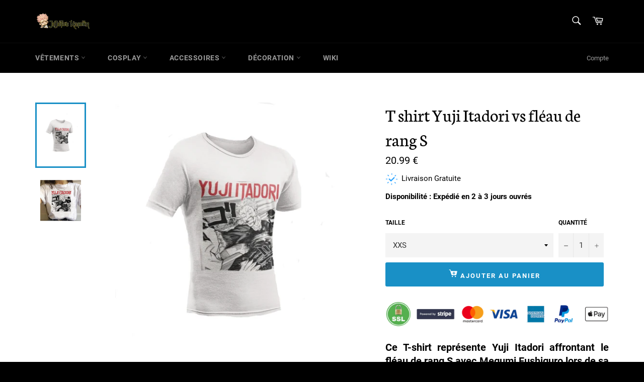

--- FILE ---
content_type: text/html; charset=utf-8
request_url: https://www.itadori-shop.com/products/t-shirt-yuji-itadori-vs-fleau-de-rang-s
body_size: 27371
content:
<!doctype html>
<head>
  <script async src="https://pagead2.googlesyndication.com/pagead/js/adsbygoogle.js?client=ca-pub-8217467520201658"
     crossorigin="anonymous"></script>
  <meta name="facebook-domain-verification" content="dbty7yopdggbf0af7orfg8vcf6mvlu" />
  <meta charset="utf-8">
  <meta http-equiv="X-UA-Compatible" content="IE=edge,chrome=1">
  <meta name="viewport" content="width=device-width,initial-scale=1">
  <meta name="theme-color" content="#000000">

  
    <link rel="shortcut icon" href="//www.itadori-shop.com/cdn/shop/files/Sans_titre-1_77f3ba28-f369-480a-95e0-adc141bce768_32x32.png?v=1618400428" type="image/png">
  

  <link rel="canonical" href="https://www.itadori-shop.com/products/t-shirt-yuji-itadori-vs-fleau-de-rang-s">
  <title>
  T shirt Yuji Itadori vs fléau de rang S | Jujutsu Kaisen Shop
  </title>

  
    <meta name="description" content="Ce T-shirt représente Yuji Itadori affrontant le fléau de rang S avec Megumi Fushiguro lors de sa première mission avec l&#39;école ! Livraison Offerte.">
  

  <!-- /snippets/social-meta-tags.liquid -->




<meta property="og:site_name" content="Jujutsu Kaisen Shop">
<meta property="og:url" content="https://www.itadori-shop.com/products/t-shirt-yuji-itadori-vs-fleau-de-rang-s">
<meta property="og:title" content="T shirt Yuji Itadori vs fléau de rang S | Jujutsu Kaisen Shop">
<meta property="og:type" content="product">
<meta property="og:description" content="Ce T-shirt représente Yuji Itadori affrontant le fléau de rang S avec Megumi Fushiguro lors de sa première mission avec l&#39;école ! Livraison Offerte.">

  <meta property="og:price:amount" content="20.99">
  <meta property="og:price:currency" content="EUR">

<meta property="og:image" content="http://www.itadori-shop.com/cdn/shop/products/yujimockup_1200x1200.jpg?v=1633400275"><meta property="og:image" content="http://www.itadori-shop.com/cdn/shop/products/product-image-1593774634_41d21bb4-7651-4402-97f1-f5faacd7fc3f_1200x1200.jpg?v=1634395036">
<meta property="og:image:secure_url" content="https://www.itadori-shop.com/cdn/shop/products/yujimockup_1200x1200.jpg?v=1633400275"><meta property="og:image:secure_url" content="https://www.itadori-shop.com/cdn/shop/products/product-image-1593774634_41d21bb4-7651-4402-97f1-f5faacd7fc3f_1200x1200.jpg?v=1634395036">


  <meta name="twitter:site" content="@Itadori_shop">

<meta name="twitter:card" content="summary_large_image">
<meta name="twitter:title" content="T shirt Yuji Itadori vs fléau de rang S | Jujutsu Kaisen Shop">
<meta name="twitter:description" content="Ce T-shirt représente Yuji Itadori affrontant le fléau de rang S avec Megumi Fushiguro lors de sa première mission avec l&#39;école ! Livraison Offerte.">


  <script>
    document.documentElement.className = document.documentElement.className.replace('no-js', 'js');
  </script>

  <link href="//www.itadori-shop.com/cdn/shop/t/2/assets/theme.scss.css?v=96043759575123099351730854450" rel="stylesheet" type="text/css" media="all" />

  <script>
    window.theme = window.theme || {};

    theme.strings = {
      stockAvailable: "1 restant",
      addToCart: "Ajouter au panier",
      soldOut: "Épuisé",
      unavailable: "Non disponible",
      noStockAvailable: "L\u0026#39;article n\u0026#39;a pu être ajouté à votre panier car il n\u0026#39;y en a pas assez en stock.",
      willNotShipUntil: "Sera expédié après [date]",
      willBeInStockAfter: "Sera en stock à compter de [date]",
      totalCartDiscount: "Vous économisez [savings]",
      addressError: "Vous ne trouvez pas cette adresse",
      addressNoResults: "Aucun résultat pour cette adresse",
      addressQueryLimit: "Vous avez dépassé la limite de Google utilisation de l'API. Envisager la mise à niveau à un \u003ca href=\"https:\/\/developers.google.com\/maps\/premium\/usage-limits\"\u003erégime spécial\u003c\/a\u003e.",
      authError: "Il y avait un problème authentifier votre compte Google Maps API.",
      slideNumber: "Faire glisser [slide_number], en cours"
    };
  </script>

  <script src="//www.itadori-shop.com/cdn/shop/t/2/assets/lazysizes.min.js?v=56045284683979784691618397332" async="async"></script>

  

  <script src="//www.itadori-shop.com/cdn/shop/t/2/assets/vendor.js?v=59352919779726365461618397333" defer="defer"></script>

  
    <script>
      window.theme = window.theme || {};
      theme.moneyFormat = "{{amount}} €";
    </script>
  

  <script src="//www.itadori-shop.com/cdn/shop/t/2/assets/theme.js?v=171366231195154451781618397332" defer="defer"></script>
  <script src="https://ajax.googleapis.com/ajax/libs/jquery/3.5.1/jquery.min.js"></script>
  <script src="//www.itadori-shop.com/cdn/shop/t/2/assets/sticky.js?v=17895913889662379751621292443" defer="defer"></script>


  <script>window.performance && window.performance.mark && window.performance.mark('shopify.content_for_header.start');</script><meta name="google-site-verification" content="pz3jucXlnMzxqssLO1jr07ok_oFBJhmIRIPsNvokg7E">
<meta name="google-site-verification" content="pz3jucXlnMzxqssLO1jr07ok_oFBJhmIRIPsNvokg7E">
<meta id="shopify-digital-wallet" name="shopify-digital-wallet" content="/56130863278/digital_wallets/dialog">
<link rel="alternate" type="application/json+oembed" href="https://www.itadori-shop.com/products/t-shirt-yuji-itadori-vs-fleau-de-rang-s.oembed">
<script async="async" src="/checkouts/internal/preloads.js?locale=fr-FR"></script>
<script id="shopify-features" type="application/json">{"accessToken":"3001d3b63e09dec28073a2f91aaf8715","betas":["rich-media-storefront-analytics"],"domain":"www.itadori-shop.com","predictiveSearch":true,"shopId":56130863278,"locale":"fr"}</script>
<script>var Shopify = Shopify || {};
Shopify.shop = "jujutsu-kaisen-shopfr.myshopify.com";
Shopify.locale = "fr";
Shopify.currency = {"active":"EUR","rate":"1.0"};
Shopify.country = "FR";
Shopify.theme = {"name":"Venture","id":121783550126,"schema_name":"Venture","schema_version":"12.4.0","theme_store_id":775,"role":"main"};
Shopify.theme.handle = "null";
Shopify.theme.style = {"id":null,"handle":null};
Shopify.cdnHost = "www.itadori-shop.com/cdn";
Shopify.routes = Shopify.routes || {};
Shopify.routes.root = "/";</script>
<script type="module">!function(o){(o.Shopify=o.Shopify||{}).modules=!0}(window);</script>
<script>!function(o){function n(){var o=[];function n(){o.push(Array.prototype.slice.apply(arguments))}return n.q=o,n}var t=o.Shopify=o.Shopify||{};t.loadFeatures=n(),t.autoloadFeatures=n()}(window);</script>
<script id="shop-js-analytics" type="application/json">{"pageType":"product"}</script>
<script defer="defer" async type="module" src="//www.itadori-shop.com/cdn/shopifycloud/shop-js/modules/v2/client.init-shop-cart-sync_XvpUV7qp.fr.esm.js"></script>
<script defer="defer" async type="module" src="//www.itadori-shop.com/cdn/shopifycloud/shop-js/modules/v2/chunk.common_C2xzKNNs.esm.js"></script>
<script type="module">
  await import("//www.itadori-shop.com/cdn/shopifycloud/shop-js/modules/v2/client.init-shop-cart-sync_XvpUV7qp.fr.esm.js");
await import("//www.itadori-shop.com/cdn/shopifycloud/shop-js/modules/v2/chunk.common_C2xzKNNs.esm.js");

  window.Shopify.SignInWithShop?.initShopCartSync?.({"fedCMEnabled":true,"windoidEnabled":true});

</script>
<script>(function() {
  var isLoaded = false;
  function asyncLoad() {
    if (isLoaded) return;
    isLoaded = true;
    var urls = ["https:\/\/app.smashpops.com\/external\/v1\/c66f00380c8b48a3\/spps.js?shop=jujutsu-kaisen-shopfr.myshopify.com","https:\/\/toastibar-cdn.makeprosimp.com\/v1\/published\/59133\/cdc903f7be4949ab84b0b5035d34c061\/288\/app.js?v=1\u0026shop=jujutsu-kaisen-shopfr.myshopify.com","\/\/cdn.secomapp.com\/bannerslider\/scripts\/jujutsu-kaisen-shopfr.20210701071752.scripttag.js?shop=jujutsu-kaisen-shopfr.myshopify.com","\/\/cdn.shopify.com\/proxy\/095f4043d82bd72219f62f5144988fb9a5738b0df905b6a8b4f46d6ef8f033ed\/api.goaffpro.com\/loader.js?shop=jujutsu-kaisen-shopfr.myshopify.com\u0026sp-cache-control=cHVibGljLCBtYXgtYWdlPTkwMA","https:\/\/static.klaviyo.com\/onsite\/js\/TZDWqq\/klaviyo.js?company_id=TZDWqq\u0026shop=jujutsu-kaisen-shopfr.myshopify.com"];
    for (var i = 0; i < urls.length; i++) {
      var s = document.createElement('script');
      s.type = 'text/javascript';
      s.async = true;
      s.src = urls[i];
      var x = document.getElementsByTagName('script')[0];
      x.parentNode.insertBefore(s, x);
    }
  };
  if(window.attachEvent) {
    window.attachEvent('onload', asyncLoad);
  } else {
    window.addEventListener('load', asyncLoad, false);
  }
})();</script>
<script id="__st">var __st={"a":56130863278,"offset":3600,"reqid":"aa19f46f-aa05-417f-878c-7f8c3af706ee-1768851749","pageurl":"www.itadori-shop.com\/products\/t-shirt-yuji-itadori-vs-fleau-de-rang-s","u":"d2ec5d9e76e0","p":"product","rtyp":"product","rid":6776794644654};</script>
<script>window.ShopifyPaypalV4VisibilityTracking = true;</script>
<script id="captcha-bootstrap">!function(){'use strict';const t='contact',e='account',n='new_comment',o=[[t,t],['blogs',n],['comments',n],[t,'customer']],c=[[e,'customer_login'],[e,'guest_login'],[e,'recover_customer_password'],[e,'create_customer']],r=t=>t.map((([t,e])=>`form[action*='/${t}']:not([data-nocaptcha='true']) input[name='form_type'][value='${e}']`)).join(','),a=t=>()=>t?[...document.querySelectorAll(t)].map((t=>t.form)):[];function s(){const t=[...o],e=r(t);return a(e)}const i='password',u='form_key',d=['recaptcha-v3-token','g-recaptcha-response','h-captcha-response',i],f=()=>{try{return window.sessionStorage}catch{return}},m='__shopify_v',_=t=>t.elements[u];function p(t,e,n=!1){try{const o=window.sessionStorage,c=JSON.parse(o.getItem(e)),{data:r}=function(t){const{data:e,action:n}=t;return t[m]||n?{data:e,action:n}:{data:t,action:n}}(c);for(const[e,n]of Object.entries(r))t.elements[e]&&(t.elements[e].value=n);n&&o.removeItem(e)}catch(o){console.error('form repopulation failed',{error:o})}}const l='form_type',E='cptcha';function T(t){t.dataset[E]=!0}const w=window,h=w.document,L='Shopify',v='ce_forms',y='captcha';let A=!1;((t,e)=>{const n=(g='f06e6c50-85a8-45c8-87d0-21a2b65856fe',I='https://cdn.shopify.com/shopifycloud/storefront-forms-hcaptcha/ce_storefront_forms_captcha_hcaptcha.v1.5.2.iife.js',D={infoText:'Protégé par hCaptcha',privacyText:'Confidentialité',termsText:'Conditions'},(t,e,n)=>{const o=w[L][v],c=o.bindForm;if(c)return c(t,g,e,D).then(n);var r;o.q.push([[t,g,e,D],n]),r=I,A||(h.body.append(Object.assign(h.createElement('script'),{id:'captcha-provider',async:!0,src:r})),A=!0)});var g,I,D;w[L]=w[L]||{},w[L][v]=w[L][v]||{},w[L][v].q=[],w[L][y]=w[L][y]||{},w[L][y].protect=function(t,e){n(t,void 0,e),T(t)},Object.freeze(w[L][y]),function(t,e,n,w,h,L){const[v,y,A,g]=function(t,e,n){const i=e?o:[],u=t?c:[],d=[...i,...u],f=r(d),m=r(i),_=r(d.filter((([t,e])=>n.includes(e))));return[a(f),a(m),a(_),s()]}(w,h,L),I=t=>{const e=t.target;return e instanceof HTMLFormElement?e:e&&e.form},D=t=>v().includes(t);t.addEventListener('submit',(t=>{const e=I(t);if(!e)return;const n=D(e)&&!e.dataset.hcaptchaBound&&!e.dataset.recaptchaBound,o=_(e),c=g().includes(e)&&(!o||!o.value);(n||c)&&t.preventDefault(),c&&!n&&(function(t){try{if(!f())return;!function(t){const e=f();if(!e)return;const n=_(t);if(!n)return;const o=n.value;o&&e.removeItem(o)}(t);const e=Array.from(Array(32),(()=>Math.random().toString(36)[2])).join('');!function(t,e){_(t)||t.append(Object.assign(document.createElement('input'),{type:'hidden',name:u})),t.elements[u].value=e}(t,e),function(t,e){const n=f();if(!n)return;const o=[...t.querySelectorAll(`input[type='${i}']`)].map((({name:t})=>t)),c=[...d,...o],r={};for(const[a,s]of new FormData(t).entries())c.includes(a)||(r[a]=s);n.setItem(e,JSON.stringify({[m]:1,action:t.action,data:r}))}(t,e)}catch(e){console.error('failed to persist form',e)}}(e),e.submit())}));const S=(t,e)=>{t&&!t.dataset[E]&&(n(t,e.some((e=>e===t))),T(t))};for(const o of['focusin','change'])t.addEventListener(o,(t=>{const e=I(t);D(e)&&S(e,y())}));const B=e.get('form_key'),M=e.get(l),P=B&&M;t.addEventListener('DOMContentLoaded',(()=>{const t=y();if(P)for(const e of t)e.elements[l].value===M&&p(e,B);[...new Set([...A(),...v().filter((t=>'true'===t.dataset.shopifyCaptcha))])].forEach((e=>S(e,t)))}))}(h,new URLSearchParams(w.location.search),n,t,e,['guest_login'])})(!0,!0)}();</script>
<script integrity="sha256-4kQ18oKyAcykRKYeNunJcIwy7WH5gtpwJnB7kiuLZ1E=" data-source-attribution="shopify.loadfeatures" defer="defer" src="//www.itadori-shop.com/cdn/shopifycloud/storefront/assets/storefront/load_feature-a0a9edcb.js" crossorigin="anonymous"></script>
<script data-source-attribution="shopify.dynamic_checkout.dynamic.init">var Shopify=Shopify||{};Shopify.PaymentButton=Shopify.PaymentButton||{isStorefrontPortableWallets:!0,init:function(){window.Shopify.PaymentButton.init=function(){};var t=document.createElement("script");t.src="https://www.itadori-shop.com/cdn/shopifycloud/portable-wallets/latest/portable-wallets.fr.js",t.type="module",document.head.appendChild(t)}};
</script>
<script data-source-attribution="shopify.dynamic_checkout.buyer_consent">
  function portableWalletsHideBuyerConsent(e){var t=document.getElementById("shopify-buyer-consent"),n=document.getElementById("shopify-subscription-policy-button");t&&n&&(t.classList.add("hidden"),t.setAttribute("aria-hidden","true"),n.removeEventListener("click",e))}function portableWalletsShowBuyerConsent(e){var t=document.getElementById("shopify-buyer-consent"),n=document.getElementById("shopify-subscription-policy-button");t&&n&&(t.classList.remove("hidden"),t.removeAttribute("aria-hidden"),n.addEventListener("click",e))}window.Shopify?.PaymentButton&&(window.Shopify.PaymentButton.hideBuyerConsent=portableWalletsHideBuyerConsent,window.Shopify.PaymentButton.showBuyerConsent=portableWalletsShowBuyerConsent);
</script>
<script data-source-attribution="shopify.dynamic_checkout.cart.bootstrap">document.addEventListener("DOMContentLoaded",(function(){function t(){return document.querySelector("shopify-accelerated-checkout-cart, shopify-accelerated-checkout")}if(t())Shopify.PaymentButton.init();else{new MutationObserver((function(e,n){t()&&(Shopify.PaymentButton.init(),n.disconnect())})).observe(document.body,{childList:!0,subtree:!0})}}));
</script>
<link id="shopify-accelerated-checkout-styles" rel="stylesheet" media="screen" href="https://www.itadori-shop.com/cdn/shopifycloud/portable-wallets/latest/accelerated-checkout-backwards-compat.css" crossorigin="anonymous">
<style id="shopify-accelerated-checkout-cart">
        #shopify-buyer-consent {
  margin-top: 1em;
  display: inline-block;
  width: 100%;
}

#shopify-buyer-consent.hidden {
  display: none;
}

#shopify-subscription-policy-button {
  background: none;
  border: none;
  padding: 0;
  text-decoration: underline;
  font-size: inherit;
  cursor: pointer;
}

#shopify-subscription-policy-button::before {
  box-shadow: none;
}

      </style>

<script>window.performance && window.performance.mark && window.performance.mark('shopify.content_for_header.end');</script>
  <script src="https://cdnjs.cloudflare.com/ajax/libs/jquery/3.2.1/jquery.min.js"></script>
<style>
@media screen and (max-width: 425px) {
header.site-header {
    position: fixed;
    z-index: 9;
}
.main-content {
    margin-top: 90px;
}
}

</style>

	<script>var loox_global_hash = '1719072249875';
var is_enable_smart_reviews_sorting = ('false' === 'true') ? true : false;</script><style>.loox-reviews-default { max-width: 1200px; margin: 0 auto; }.loox-rating .loox-icon { color:#edc811; }
:root { --lxs-rating-icon-color: #edc811; }</style>
<link href="https://monorail-edge.shopifysvc.com" rel="dns-prefetch">
<script>(function(){if ("sendBeacon" in navigator && "performance" in window) {try {var session_token_from_headers = performance.getEntriesByType('navigation')[0].serverTiming.find(x => x.name == '_s').description;} catch {var session_token_from_headers = undefined;}var session_cookie_matches = document.cookie.match(/_shopify_s=([^;]*)/);var session_token_from_cookie = session_cookie_matches && session_cookie_matches.length === 2 ? session_cookie_matches[1] : "";var session_token = session_token_from_headers || session_token_from_cookie || "";function handle_abandonment_event(e) {var entries = performance.getEntries().filter(function(entry) {return /monorail-edge.shopifysvc.com/.test(entry.name);});if (!window.abandonment_tracked && entries.length === 0) {window.abandonment_tracked = true;var currentMs = Date.now();var navigation_start = performance.timing.navigationStart;var payload = {shop_id: 56130863278,url: window.location.href,navigation_start,duration: currentMs - navigation_start,session_token,page_type: "product"};window.navigator.sendBeacon("https://monorail-edge.shopifysvc.com/v1/produce", JSON.stringify({schema_id: "online_store_buyer_site_abandonment/1.1",payload: payload,metadata: {event_created_at_ms: currentMs,event_sent_at_ms: currentMs}}));}}window.addEventListener('pagehide', handle_abandonment_event);}}());</script>
<script id="web-pixels-manager-setup">(function e(e,d,r,n,o){if(void 0===o&&(o={}),!Boolean(null===(a=null===(i=window.Shopify)||void 0===i?void 0:i.analytics)||void 0===a?void 0:a.replayQueue)){var i,a;window.Shopify=window.Shopify||{};var t=window.Shopify;t.analytics=t.analytics||{};var s=t.analytics;s.replayQueue=[],s.publish=function(e,d,r){return s.replayQueue.push([e,d,r]),!0};try{self.performance.mark("wpm:start")}catch(e){}var l=function(){var e={modern:/Edge?\/(1{2}[4-9]|1[2-9]\d|[2-9]\d{2}|\d{4,})\.\d+(\.\d+|)|Firefox\/(1{2}[4-9]|1[2-9]\d|[2-9]\d{2}|\d{4,})\.\d+(\.\d+|)|Chrom(ium|e)\/(9{2}|\d{3,})\.\d+(\.\d+|)|(Maci|X1{2}).+ Version\/(15\.\d+|(1[6-9]|[2-9]\d|\d{3,})\.\d+)([,.]\d+|)( \(\w+\)|)( Mobile\/\w+|) Safari\/|Chrome.+OPR\/(9{2}|\d{3,})\.\d+\.\d+|(CPU[ +]OS|iPhone[ +]OS|CPU[ +]iPhone|CPU IPhone OS|CPU iPad OS)[ +]+(15[._]\d+|(1[6-9]|[2-9]\d|\d{3,})[._]\d+)([._]\d+|)|Android:?[ /-](13[3-9]|1[4-9]\d|[2-9]\d{2}|\d{4,})(\.\d+|)(\.\d+|)|Android.+Firefox\/(13[5-9]|1[4-9]\d|[2-9]\d{2}|\d{4,})\.\d+(\.\d+|)|Android.+Chrom(ium|e)\/(13[3-9]|1[4-9]\d|[2-9]\d{2}|\d{4,})\.\d+(\.\d+|)|SamsungBrowser\/([2-9]\d|\d{3,})\.\d+/,legacy:/Edge?\/(1[6-9]|[2-9]\d|\d{3,})\.\d+(\.\d+|)|Firefox\/(5[4-9]|[6-9]\d|\d{3,})\.\d+(\.\d+|)|Chrom(ium|e)\/(5[1-9]|[6-9]\d|\d{3,})\.\d+(\.\d+|)([\d.]+$|.*Safari\/(?![\d.]+ Edge\/[\d.]+$))|(Maci|X1{2}).+ Version\/(10\.\d+|(1[1-9]|[2-9]\d|\d{3,})\.\d+)([,.]\d+|)( \(\w+\)|)( Mobile\/\w+|) Safari\/|Chrome.+OPR\/(3[89]|[4-9]\d|\d{3,})\.\d+\.\d+|(CPU[ +]OS|iPhone[ +]OS|CPU[ +]iPhone|CPU IPhone OS|CPU iPad OS)[ +]+(10[._]\d+|(1[1-9]|[2-9]\d|\d{3,})[._]\d+)([._]\d+|)|Android:?[ /-](13[3-9]|1[4-9]\d|[2-9]\d{2}|\d{4,})(\.\d+|)(\.\d+|)|Mobile Safari.+OPR\/([89]\d|\d{3,})\.\d+\.\d+|Android.+Firefox\/(13[5-9]|1[4-9]\d|[2-9]\d{2}|\d{4,})\.\d+(\.\d+|)|Android.+Chrom(ium|e)\/(13[3-9]|1[4-9]\d|[2-9]\d{2}|\d{4,})\.\d+(\.\d+|)|Android.+(UC? ?Browser|UCWEB|U3)[ /]?(15\.([5-9]|\d{2,})|(1[6-9]|[2-9]\d|\d{3,})\.\d+)\.\d+|SamsungBrowser\/(5\.\d+|([6-9]|\d{2,})\.\d+)|Android.+MQ{2}Browser\/(14(\.(9|\d{2,})|)|(1[5-9]|[2-9]\d|\d{3,})(\.\d+|))(\.\d+|)|K[Aa][Ii]OS\/(3\.\d+|([4-9]|\d{2,})\.\d+)(\.\d+|)/},d=e.modern,r=e.legacy,n=navigator.userAgent;return n.match(d)?"modern":n.match(r)?"legacy":"unknown"}(),u="modern"===l?"modern":"legacy",c=(null!=n?n:{modern:"",legacy:""})[u],f=function(e){return[e.baseUrl,"/wpm","/b",e.hashVersion,"modern"===e.buildTarget?"m":"l",".js"].join("")}({baseUrl:d,hashVersion:r,buildTarget:u}),m=function(e){var d=e.version,r=e.bundleTarget,n=e.surface,o=e.pageUrl,i=e.monorailEndpoint;return{emit:function(e){var a=e.status,t=e.errorMsg,s=(new Date).getTime(),l=JSON.stringify({metadata:{event_sent_at_ms:s},events:[{schema_id:"web_pixels_manager_load/3.1",payload:{version:d,bundle_target:r,page_url:o,status:a,surface:n,error_msg:t},metadata:{event_created_at_ms:s}}]});if(!i)return console&&console.warn&&console.warn("[Web Pixels Manager] No Monorail endpoint provided, skipping logging."),!1;try{return self.navigator.sendBeacon.bind(self.navigator)(i,l)}catch(e){}var u=new XMLHttpRequest;try{return u.open("POST",i,!0),u.setRequestHeader("Content-Type","text/plain"),u.send(l),!0}catch(e){return console&&console.warn&&console.warn("[Web Pixels Manager] Got an unhandled error while logging to Monorail."),!1}}}}({version:r,bundleTarget:l,surface:e.surface,pageUrl:self.location.href,monorailEndpoint:e.monorailEndpoint});try{o.browserTarget=l,function(e){var d=e.src,r=e.async,n=void 0===r||r,o=e.onload,i=e.onerror,a=e.sri,t=e.scriptDataAttributes,s=void 0===t?{}:t,l=document.createElement("script"),u=document.querySelector("head"),c=document.querySelector("body");if(l.async=n,l.src=d,a&&(l.integrity=a,l.crossOrigin="anonymous"),s)for(var f in s)if(Object.prototype.hasOwnProperty.call(s,f))try{l.dataset[f]=s[f]}catch(e){}if(o&&l.addEventListener("load",o),i&&l.addEventListener("error",i),u)u.appendChild(l);else{if(!c)throw new Error("Did not find a head or body element to append the script");c.appendChild(l)}}({src:f,async:!0,onload:function(){if(!function(){var e,d;return Boolean(null===(d=null===(e=window.Shopify)||void 0===e?void 0:e.analytics)||void 0===d?void 0:d.initialized)}()){var d=window.webPixelsManager.init(e)||void 0;if(d){var r=window.Shopify.analytics;r.replayQueue.forEach((function(e){var r=e[0],n=e[1],o=e[2];d.publishCustomEvent(r,n,o)})),r.replayQueue=[],r.publish=d.publishCustomEvent,r.visitor=d.visitor,r.initialized=!0}}},onerror:function(){return m.emit({status:"failed",errorMsg:"".concat(f," has failed to load")})},sri:function(e){var d=/^sha384-[A-Za-z0-9+/=]+$/;return"string"==typeof e&&d.test(e)}(c)?c:"",scriptDataAttributes:o}),m.emit({status:"loading"})}catch(e){m.emit({status:"failed",errorMsg:(null==e?void 0:e.message)||"Unknown error"})}}})({shopId: 56130863278,storefrontBaseUrl: "https://www.itadori-shop.com",extensionsBaseUrl: "https://extensions.shopifycdn.com/cdn/shopifycloud/web-pixels-manager",monorailEndpoint: "https://monorail-edge.shopifysvc.com/unstable/produce_batch",surface: "storefront-renderer",enabledBetaFlags: ["2dca8a86"],webPixelsConfigList: [{"id":"2342093131","configuration":"{\"shop\":\"jujutsu-kaisen-shopfr.myshopify.com\",\"cookie_duration\":\"604800\"}","eventPayloadVersion":"v1","runtimeContext":"STRICT","scriptVersion":"a2e7513c3708f34b1f617d7ce88f9697","type":"APP","apiClientId":2744533,"privacyPurposes":["ANALYTICS","MARKETING"],"dataSharingAdjustments":{"protectedCustomerApprovalScopes":["read_customer_address","read_customer_email","read_customer_name","read_customer_personal_data","read_customer_phone"]}},{"id":"1057128779","configuration":"{\"config\":\"{\\\"pixel_id\\\":\\\"GT-552QSNS\\\",\\\"target_country\\\":\\\"FR\\\",\\\"gtag_events\\\":[{\\\"type\\\":\\\"purchase\\\",\\\"action_label\\\":\\\"MC-H8MTGXD3YZ\\\"},{\\\"type\\\":\\\"page_view\\\",\\\"action_label\\\":\\\"MC-H8MTGXD3YZ\\\"},{\\\"type\\\":\\\"view_item\\\",\\\"action_label\\\":\\\"MC-H8MTGXD3YZ\\\"}],\\\"enable_monitoring_mode\\\":false}\"}","eventPayloadVersion":"v1","runtimeContext":"OPEN","scriptVersion":"b2a88bafab3e21179ed38636efcd8a93","type":"APP","apiClientId":1780363,"privacyPurposes":[],"dataSharingAdjustments":{"protectedCustomerApprovalScopes":["read_customer_address","read_customer_email","read_customer_name","read_customer_personal_data","read_customer_phone"]}},{"id":"827916619","configuration":"{\"pixelCode\":\"C20Q3QQ6P62B4G5GRMIG\"}","eventPayloadVersion":"v1","runtimeContext":"STRICT","scriptVersion":"22e92c2ad45662f435e4801458fb78cc","type":"APP","apiClientId":4383523,"privacyPurposes":["ANALYTICS","MARKETING","SALE_OF_DATA"],"dataSharingAdjustments":{"protectedCustomerApprovalScopes":["read_customer_address","read_customer_email","read_customer_name","read_customer_personal_data","read_customer_phone"]}},{"id":"183632203","eventPayloadVersion":"v1","runtimeContext":"LAX","scriptVersion":"1","type":"CUSTOM","privacyPurposes":["ANALYTICS"],"name":"Google Analytics tag (migrated)"},{"id":"shopify-app-pixel","configuration":"{}","eventPayloadVersion":"v1","runtimeContext":"STRICT","scriptVersion":"0450","apiClientId":"shopify-pixel","type":"APP","privacyPurposes":["ANALYTICS","MARKETING"]},{"id":"shopify-custom-pixel","eventPayloadVersion":"v1","runtimeContext":"LAX","scriptVersion":"0450","apiClientId":"shopify-pixel","type":"CUSTOM","privacyPurposes":["ANALYTICS","MARKETING"]}],isMerchantRequest: false,initData: {"shop":{"name":"Jujutsu Kaisen Shop","paymentSettings":{"currencyCode":"EUR"},"myshopifyDomain":"jujutsu-kaisen-shopfr.myshopify.com","countryCode":"FR","storefrontUrl":"https:\/\/www.itadori-shop.com"},"customer":null,"cart":null,"checkout":null,"productVariants":[{"price":{"amount":20.99,"currencyCode":"EUR"},"product":{"title":"T shirt Yuji Itadori vs fléau de rang S","vendor":"Jujutsu Kaisen Shop","id":"6776794644654","untranslatedTitle":"T shirt Yuji Itadori vs fléau de rang S","url":"\/products\/t-shirt-yuji-itadori-vs-fleau-de-rang-s","type":""},"id":"39916783796398","image":{"src":"\/\/www.itadori-shop.com\/cdn\/shop\/products\/yujimockup.jpg?v=1633400275"},"sku":"41114358-26199-xxs","title":"XXS","untranslatedTitle":"XXS"},{"price":{"amount":20.99,"currencyCode":"EUR"},"product":{"title":"T shirt Yuji Itadori vs fléau de rang S","vendor":"Jujutsu Kaisen Shop","id":"6776794644654","untranslatedTitle":"T shirt Yuji Itadori vs fléau de rang S","url":"\/products\/t-shirt-yuji-itadori-vs-fleau-de-rang-s","type":""},"id":"39916783665326","image":{"src":"\/\/www.itadori-shop.com\/cdn\/shop\/products\/yujimockup.jpg?v=1633400275"},"sku":"41114358-26199-xs","title":"XS","untranslatedTitle":"XS"},{"price":{"amount":20.99,"currencyCode":"EUR"},"product":{"title":"T shirt Yuji Itadori vs fléau de rang S","vendor":"Jujutsu Kaisen Shop","id":"6776794644654","untranslatedTitle":"T shirt Yuji Itadori vs fléau de rang S","url":"\/products\/t-shirt-yuji-itadori-vs-fleau-de-rang-s","type":""},"id":"39916783698094","image":{"src":"\/\/www.itadori-shop.com\/cdn\/shop\/products\/yujimockup.jpg?v=1633400275"},"sku":"41114358-26199-s","title":"S","untranslatedTitle":"S"},{"price":{"amount":20.99,"currencyCode":"EUR"},"product":{"title":"T shirt Yuji Itadori vs fléau de rang S","vendor":"Jujutsu Kaisen Shop","id":"6776794644654","untranslatedTitle":"T shirt Yuji Itadori vs fléau de rang S","url":"\/products\/t-shirt-yuji-itadori-vs-fleau-de-rang-s","type":""},"id":"39916783599790","image":{"src":"\/\/www.itadori-shop.com\/cdn\/shop\/products\/yujimockup.jpg?v=1633400275"},"sku":"41114358-26199-m","title":"M","untranslatedTitle":"M"},{"price":{"amount":20.99,"currencyCode":"EUR"},"product":{"title":"T shirt Yuji Itadori vs fléau de rang S","vendor":"Jujutsu Kaisen Shop","id":"6776794644654","untranslatedTitle":"T shirt Yuji Itadori vs fléau de rang S","url":"\/products\/t-shirt-yuji-itadori-vs-fleau-de-rang-s","type":""},"id":"39916783632558","image":{"src":"\/\/www.itadori-shop.com\/cdn\/shop\/products\/yujimockup.jpg?v=1633400275"},"sku":"41114358-26199-l","title":"L","untranslatedTitle":"L"},{"price":{"amount":20.99,"currencyCode":"EUR"},"product":{"title":"T shirt Yuji Itadori vs fléau de rang S","vendor":"Jujutsu Kaisen Shop","id":"6776794644654","untranslatedTitle":"T shirt Yuji Itadori vs fléau de rang S","url":"\/products\/t-shirt-yuji-itadori-vs-fleau-de-rang-s","type":""},"id":"39916783730862","image":{"src":"\/\/www.itadori-shop.com\/cdn\/shop\/products\/yujimockup.jpg?v=1633400275"},"sku":"41114358-26199-xl","title":"XL","untranslatedTitle":"XL"},{"price":{"amount":20.99,"currencyCode":"EUR"},"product":{"title":"T shirt Yuji Itadori vs fléau de rang S","vendor":"Jujutsu Kaisen Shop","id":"6776794644654","untranslatedTitle":"T shirt Yuji Itadori vs fléau de rang S","url":"\/products\/t-shirt-yuji-itadori-vs-fleau-de-rang-s","type":""},"id":"39916783763630","image":{"src":"\/\/www.itadori-shop.com\/cdn\/shop\/products\/yujimockup.jpg?v=1633400275"},"sku":"41114358-26199-xxl","title":"XXL","untranslatedTitle":"XXL"}],"purchasingCompany":null},},"https://www.itadori-shop.com/cdn","fcfee988w5aeb613cpc8e4bc33m6693e112",{"modern":"","legacy":""},{"shopId":"56130863278","storefrontBaseUrl":"https:\/\/www.itadori-shop.com","extensionBaseUrl":"https:\/\/extensions.shopifycdn.com\/cdn\/shopifycloud\/web-pixels-manager","surface":"storefront-renderer","enabledBetaFlags":"[\"2dca8a86\"]","isMerchantRequest":"false","hashVersion":"fcfee988w5aeb613cpc8e4bc33m6693e112","publish":"custom","events":"[[\"page_viewed\",{}],[\"product_viewed\",{\"productVariant\":{\"price\":{\"amount\":20.99,\"currencyCode\":\"EUR\"},\"product\":{\"title\":\"T shirt Yuji Itadori vs fléau de rang S\",\"vendor\":\"Jujutsu Kaisen Shop\",\"id\":\"6776794644654\",\"untranslatedTitle\":\"T shirt Yuji Itadori vs fléau de rang S\",\"url\":\"\/products\/t-shirt-yuji-itadori-vs-fleau-de-rang-s\",\"type\":\"\"},\"id\":\"39916783796398\",\"image\":{\"src\":\"\/\/www.itadori-shop.com\/cdn\/shop\/products\/yujimockup.jpg?v=1633400275\"},\"sku\":\"41114358-26199-xxs\",\"title\":\"XXS\",\"untranslatedTitle\":\"XXS\"}}]]"});</script><script>
  window.ShopifyAnalytics = window.ShopifyAnalytics || {};
  window.ShopifyAnalytics.meta = window.ShopifyAnalytics.meta || {};
  window.ShopifyAnalytics.meta.currency = 'EUR';
  var meta = {"product":{"id":6776794644654,"gid":"gid:\/\/shopify\/Product\/6776794644654","vendor":"Jujutsu Kaisen Shop","type":"","handle":"t-shirt-yuji-itadori-vs-fleau-de-rang-s","variants":[{"id":39916783796398,"price":2099,"name":"T shirt Yuji Itadori vs fléau de rang S - XXS","public_title":"XXS","sku":"41114358-26199-xxs"},{"id":39916783665326,"price":2099,"name":"T shirt Yuji Itadori vs fléau de rang S - XS","public_title":"XS","sku":"41114358-26199-xs"},{"id":39916783698094,"price":2099,"name":"T shirt Yuji Itadori vs fléau de rang S - S","public_title":"S","sku":"41114358-26199-s"},{"id":39916783599790,"price":2099,"name":"T shirt Yuji Itadori vs fléau de rang S - M","public_title":"M","sku":"41114358-26199-m"},{"id":39916783632558,"price":2099,"name":"T shirt Yuji Itadori vs fléau de rang S - L","public_title":"L","sku":"41114358-26199-l"},{"id":39916783730862,"price":2099,"name":"T shirt Yuji Itadori vs fléau de rang S - XL","public_title":"XL","sku":"41114358-26199-xl"},{"id":39916783763630,"price":2099,"name":"T shirt Yuji Itadori vs fléau de rang S - XXL","public_title":"XXL","sku":"41114358-26199-xxl"}],"remote":false},"page":{"pageType":"product","resourceType":"product","resourceId":6776794644654,"requestId":"aa19f46f-aa05-417f-878c-7f8c3af706ee-1768851749"}};
  for (var attr in meta) {
    window.ShopifyAnalytics.meta[attr] = meta[attr];
  }
</script>
<script class="analytics">
  (function () {
    var customDocumentWrite = function(content) {
      var jquery = null;

      if (window.jQuery) {
        jquery = window.jQuery;
      } else if (window.Checkout && window.Checkout.$) {
        jquery = window.Checkout.$;
      }

      if (jquery) {
        jquery('body').append(content);
      }
    };

    var hasLoggedConversion = function(token) {
      if (token) {
        return document.cookie.indexOf('loggedConversion=' + token) !== -1;
      }
      return false;
    }

    var setCookieIfConversion = function(token) {
      if (token) {
        var twoMonthsFromNow = new Date(Date.now());
        twoMonthsFromNow.setMonth(twoMonthsFromNow.getMonth() + 2);

        document.cookie = 'loggedConversion=' + token + '; expires=' + twoMonthsFromNow;
      }
    }

    var trekkie = window.ShopifyAnalytics.lib = window.trekkie = window.trekkie || [];
    if (trekkie.integrations) {
      return;
    }
    trekkie.methods = [
      'identify',
      'page',
      'ready',
      'track',
      'trackForm',
      'trackLink'
    ];
    trekkie.factory = function(method) {
      return function() {
        var args = Array.prototype.slice.call(arguments);
        args.unshift(method);
        trekkie.push(args);
        return trekkie;
      };
    };
    for (var i = 0; i < trekkie.methods.length; i++) {
      var key = trekkie.methods[i];
      trekkie[key] = trekkie.factory(key);
    }
    trekkie.load = function(config) {
      trekkie.config = config || {};
      trekkie.config.initialDocumentCookie = document.cookie;
      var first = document.getElementsByTagName('script')[0];
      var script = document.createElement('script');
      script.type = 'text/javascript';
      script.onerror = function(e) {
        var scriptFallback = document.createElement('script');
        scriptFallback.type = 'text/javascript';
        scriptFallback.onerror = function(error) {
                var Monorail = {
      produce: function produce(monorailDomain, schemaId, payload) {
        var currentMs = new Date().getTime();
        var event = {
          schema_id: schemaId,
          payload: payload,
          metadata: {
            event_created_at_ms: currentMs,
            event_sent_at_ms: currentMs
          }
        };
        return Monorail.sendRequest("https://" + monorailDomain + "/v1/produce", JSON.stringify(event));
      },
      sendRequest: function sendRequest(endpointUrl, payload) {
        // Try the sendBeacon API
        if (window && window.navigator && typeof window.navigator.sendBeacon === 'function' && typeof window.Blob === 'function' && !Monorail.isIos12()) {
          var blobData = new window.Blob([payload], {
            type: 'text/plain'
          });

          if (window.navigator.sendBeacon(endpointUrl, blobData)) {
            return true;
          } // sendBeacon was not successful

        } // XHR beacon

        var xhr = new XMLHttpRequest();

        try {
          xhr.open('POST', endpointUrl);
          xhr.setRequestHeader('Content-Type', 'text/plain');
          xhr.send(payload);
        } catch (e) {
          console.log(e);
        }

        return false;
      },
      isIos12: function isIos12() {
        return window.navigator.userAgent.lastIndexOf('iPhone; CPU iPhone OS 12_') !== -1 || window.navigator.userAgent.lastIndexOf('iPad; CPU OS 12_') !== -1;
      }
    };
    Monorail.produce('monorail-edge.shopifysvc.com',
      'trekkie_storefront_load_errors/1.1',
      {shop_id: 56130863278,
      theme_id: 121783550126,
      app_name: "storefront",
      context_url: window.location.href,
      source_url: "//www.itadori-shop.com/cdn/s/trekkie.storefront.cd680fe47e6c39ca5d5df5f0a32d569bc48c0f27.min.js"});

        };
        scriptFallback.async = true;
        scriptFallback.src = '//www.itadori-shop.com/cdn/s/trekkie.storefront.cd680fe47e6c39ca5d5df5f0a32d569bc48c0f27.min.js';
        first.parentNode.insertBefore(scriptFallback, first);
      };
      script.async = true;
      script.src = '//www.itadori-shop.com/cdn/s/trekkie.storefront.cd680fe47e6c39ca5d5df5f0a32d569bc48c0f27.min.js';
      first.parentNode.insertBefore(script, first);
    };
    trekkie.load(
      {"Trekkie":{"appName":"storefront","development":false,"defaultAttributes":{"shopId":56130863278,"isMerchantRequest":null,"themeId":121783550126,"themeCityHash":"17527724029966572626","contentLanguage":"fr","currency":"EUR","eventMetadataId":"9d2720bc-45fc-4b92-83c2-3e8323a9adbe"},"isServerSideCookieWritingEnabled":true,"monorailRegion":"shop_domain","enabledBetaFlags":["65f19447"]},"Session Attribution":{},"S2S":{"facebookCapiEnabled":false,"source":"trekkie-storefront-renderer","apiClientId":580111}}
    );

    var loaded = false;
    trekkie.ready(function() {
      if (loaded) return;
      loaded = true;

      window.ShopifyAnalytics.lib = window.trekkie;

      var originalDocumentWrite = document.write;
      document.write = customDocumentWrite;
      try { window.ShopifyAnalytics.merchantGoogleAnalytics.call(this); } catch(error) {};
      document.write = originalDocumentWrite;

      window.ShopifyAnalytics.lib.page(null,{"pageType":"product","resourceType":"product","resourceId":6776794644654,"requestId":"aa19f46f-aa05-417f-878c-7f8c3af706ee-1768851749","shopifyEmitted":true});

      var match = window.location.pathname.match(/checkouts\/(.+)\/(thank_you|post_purchase)/)
      var token = match? match[1]: undefined;
      if (!hasLoggedConversion(token)) {
        setCookieIfConversion(token);
        window.ShopifyAnalytics.lib.track("Viewed Product",{"currency":"EUR","variantId":39916783796398,"productId":6776794644654,"productGid":"gid:\/\/shopify\/Product\/6776794644654","name":"T shirt Yuji Itadori vs fléau de rang S - XXS","price":"20.99","sku":"41114358-26199-xxs","brand":"Jujutsu Kaisen Shop","variant":"XXS","category":"","nonInteraction":true,"remote":false},undefined,undefined,{"shopifyEmitted":true});
      window.ShopifyAnalytics.lib.track("monorail:\/\/trekkie_storefront_viewed_product\/1.1",{"currency":"EUR","variantId":39916783796398,"productId":6776794644654,"productGid":"gid:\/\/shopify\/Product\/6776794644654","name":"T shirt Yuji Itadori vs fléau de rang S - XXS","price":"20.99","sku":"41114358-26199-xxs","brand":"Jujutsu Kaisen Shop","variant":"XXS","category":"","nonInteraction":true,"remote":false,"referer":"https:\/\/www.itadori-shop.com\/products\/t-shirt-yuji-itadori-vs-fleau-de-rang-s"});
      }
    });


        var eventsListenerScript = document.createElement('script');
        eventsListenerScript.async = true;
        eventsListenerScript.src = "//www.itadori-shop.com/cdn/shopifycloud/storefront/assets/shop_events_listener-3da45d37.js";
        document.getElementsByTagName('head')[0].appendChild(eventsListenerScript);

})();</script>
  <script>
  if (!window.ga || (window.ga && typeof window.ga !== 'function')) {
    window.ga = function ga() {
      (window.ga.q = window.ga.q || []).push(arguments);
      if (window.Shopify && window.Shopify.analytics && typeof window.Shopify.analytics.publish === 'function') {
        window.Shopify.analytics.publish("ga_stub_called", {}, {sendTo: "google_osp_migration"});
      }
      console.error("Shopify's Google Analytics stub called with:", Array.from(arguments), "\nSee https://help.shopify.com/manual/promoting-marketing/pixels/pixel-migration#google for more information.");
    };
    if (window.Shopify && window.Shopify.analytics && typeof window.Shopify.analytics.publish === 'function') {
      window.Shopify.analytics.publish("ga_stub_initialized", {}, {sendTo: "google_osp_migration"});
    }
  }
</script>
<script
  defer
  src="https://www.itadori-shop.com/cdn/shopifycloud/perf-kit/shopify-perf-kit-3.0.4.min.js"
  data-application="storefront-renderer"
  data-shop-id="56130863278"
  data-render-region="gcp-us-east1"
  data-page-type="product"
  data-theme-instance-id="121783550126"
  data-theme-name="Venture"
  data-theme-version="12.4.0"
  data-monorail-region="shop_domain"
  data-resource-timing-sampling-rate="10"
  data-shs="true"
  data-shs-beacon="true"
  data-shs-export-with-fetch="true"
  data-shs-logs-sample-rate="1"
  data-shs-beacon-endpoint="https://www.itadori-shop.com/api/collect"
></script>
</head>

<body class="template-product" >

  <a class="in-page-link visually-hidden skip-link" href="#MainContent">
    Passer au contenu
  </a>

  <div id="shopify-section-header" class="shopify-section"><style>
.site-header__logo img {
  max-width: 110px;
}
</style>

<div id="NavDrawer" class="drawer drawer--left">
  <div class="drawer__inner">
    <form action="/search" method="get" class="drawer__search" role="search">
      <input type="search" name="q" placeholder="Recherche" aria-label="Recherche" class="drawer__search-input">

      <button type="submit" class="text-link drawer__search-submit">
        <svg aria-hidden="true" focusable="false" role="presentation" class="icon icon-search" viewBox="0 0 32 32"><path fill="#444" d="M21.839 18.771a10.012 10.012 0 0 0 1.57-5.39c0-5.548-4.493-10.048-10.034-10.048-5.548 0-10.041 4.499-10.041 10.048s4.493 10.048 10.034 10.048c2.012 0 3.886-.594 5.456-1.61l.455-.317 7.165 7.165 2.223-2.263-7.158-7.165.33-.468zM18.995 7.767c1.498 1.498 2.322 3.49 2.322 5.608s-.825 4.11-2.322 5.608c-1.498 1.498-3.49 2.322-5.608 2.322s-4.11-.825-5.608-2.322c-1.498-1.498-2.322-3.49-2.322-5.608s.825-4.11 2.322-5.608c1.498-1.498 3.49-2.322 5.608-2.322s4.11.825 5.608 2.322z"/></svg>
        <span class="icon__fallback-text">Recherche</span>
      </button>
    </form>
    <ul class="drawer__nav">
      
        

        
          <li class="drawer__nav-item">
            <div class="drawer__nav-has-sublist">
              <a href="/collections/vetements-jujutsu-kaisen"
                class="drawer__nav-link drawer__nav-link--top-level drawer__nav-link--split"
                id="DrawerLabel-vetements"
                
              >
                Vêtements
              </a>
              <button type="button" aria-controls="DrawerLinklist-vetements" class="text-link drawer__nav-toggle-btn drawer__meganav-toggle" aria-label="Vêtements Menu" aria-expanded="false">
                <span class="drawer__nav-toggle--open">
                  <svg aria-hidden="true" focusable="false" role="presentation" class="icon icon-plus" viewBox="0 0 22 21"><path d="M12 11.5h9.5v-2H12V0h-2v9.5H.5v2H10V21h2v-9.5z" fill="#000" fill-rule="evenodd"/></svg>
                </span>
                <span class="drawer__nav-toggle--close">
                  <svg aria-hidden="true" focusable="false" role="presentation" class="icon icon--wide icon-minus" viewBox="0 0 22 3"><path fill="#000" d="M21.5.5v2H.5v-2z" fill-rule="evenodd"/></svg>
                </span>
              </button>
            </div>

            <div class="meganav meganav--drawer" id="DrawerLinklist-vetements" aria-labelledby="DrawerLabel-vetements" role="navigation">
              <ul class="meganav__nav">
                <div class="grid grid--no-gutters meganav__scroller meganav__scroller--has-list">
  <div class="grid__item meganav__list">
    
      <li class="drawer__nav-item">
        
          <a href="/collections/t-shirt-jujutsu-kaisen" 
            class="drawer__nav-link meganav__link"
            
          >
            T-Shirts
          </a>
        
      </li>
    
      <li class="drawer__nav-item">
        
          <a href="/collections/sweats-jujutsu-kaisen" 
            class="drawer__nav-link meganav__link"
            
          >
            Sweats
          </a>
        
      </li>
    
      <li class="drawer__nav-item">
        
          <a href="/collections/pulls-jujutsu-kaisen" 
            class="drawer__nav-link meganav__link"
            
          >
            Pulls
          </a>
        
      </li>
    
      <li class="drawer__nav-item">
        
          <a href="/collections/vestes-jujutsu-kaisen" 
            class="drawer__nav-link meganav__link"
            
          >
            Vestes
          </a>
        
      </li>
    
      <li class="drawer__nav-item">
        
          <a href="/collections/kimono-jujutsu-kaisen" 
            class="drawer__nav-link meganav__link"
            
          >
            Kimonos
          </a>
        
      </li>
    
      <li class="drawer__nav-item">
        
          <a href="/collections/chaussettes-jujutsu-kaisen" 
            class="drawer__nav-link meganav__link"
            
          >
            Chausettes
          </a>
        
      </li>
    
      <li class="drawer__nav-item">
        
          <a href="/collections/chaussures-jujutsu-kaisen" 
            class="drawer__nav-link meganav__link"
            
          >
            Chaussures
          </a>
        
      </li>
    
  </div>
</div>

              </ul>
            </div>
          </li>
        
      
        

        
          <li class="drawer__nav-item">
            <div class="drawer__nav-has-sublist">
              <a href="/collections/cosplay-jujutsu-kaisen"
                class="drawer__nav-link drawer__nav-link--top-level drawer__nav-link--split"
                id="DrawerLabel-cosplay"
                
              >
                Cosplay
              </a>
              <button type="button" aria-controls="DrawerLinklist-cosplay" class="text-link drawer__nav-toggle-btn drawer__meganav-toggle" aria-label="Cosplay Menu" aria-expanded="false">
                <span class="drawer__nav-toggle--open">
                  <svg aria-hidden="true" focusable="false" role="presentation" class="icon icon-plus" viewBox="0 0 22 21"><path d="M12 11.5h9.5v-2H12V0h-2v9.5H.5v2H10V21h2v-9.5z" fill="#000" fill-rule="evenodd"/></svg>
                </span>
                <span class="drawer__nav-toggle--close">
                  <svg aria-hidden="true" focusable="false" role="presentation" class="icon icon--wide icon-minus" viewBox="0 0 22 3"><path fill="#000" d="M21.5.5v2H.5v-2z" fill-rule="evenodd"/></svg>
                </span>
              </button>
            </div>

            <div class="meganav meganav--drawer" id="DrawerLinklist-cosplay" aria-labelledby="DrawerLabel-cosplay" role="navigation">
              <ul class="meganav__nav">
                <div class="grid grid--no-gutters meganav__scroller meganav__scroller--has-list">
  <div class="grid__item meganav__list">
    
      <li class="drawer__nav-item">
        
          <a href="/collections/cosplay-homme-jujutsu-kaisen" 
            class="drawer__nav-link meganav__link"
            
          >
            Cosplay Homme
          </a>
        
      </li>
    
      <li class="drawer__nav-item">
        
          <a href="/collections/cosplay-femme-jujutsu-kaisen" 
            class="drawer__nav-link meganav__link"
            
          >
            Cosplay Femme
          </a>
        
      </li>
    
  </div>
</div>

              </ul>
            </div>
          </li>
        
      
        

        
          <li class="drawer__nav-item">
            <div class="drawer__nav-has-sublist">
              <a href="/collections/accessoires-jujutsu-kaisen"
                class="drawer__nav-link drawer__nav-link--top-level drawer__nav-link--split"
                id="DrawerLabel-accessoires"
                
              >
                Accessoires
              </a>
              <button type="button" aria-controls="DrawerLinklist-accessoires" class="text-link drawer__nav-toggle-btn drawer__meganav-toggle" aria-label="Accessoires Menu" aria-expanded="false">
                <span class="drawer__nav-toggle--open">
                  <svg aria-hidden="true" focusable="false" role="presentation" class="icon icon-plus" viewBox="0 0 22 21"><path d="M12 11.5h9.5v-2H12V0h-2v9.5H.5v2H10V21h2v-9.5z" fill="#000" fill-rule="evenodd"/></svg>
                </span>
                <span class="drawer__nav-toggle--close">
                  <svg aria-hidden="true" focusable="false" role="presentation" class="icon icon--wide icon-minus" viewBox="0 0 22 3"><path fill="#000" d="M21.5.5v2H.5v-2z" fill-rule="evenodd"/></svg>
                </span>
              </button>
            </div>

            <div class="meganav meganav--drawer" id="DrawerLinklist-accessoires" aria-labelledby="DrawerLabel-accessoires" role="navigation">
              <ul class="meganav__nav">
                <div class="grid grid--no-gutters meganav__scroller meganav__scroller--has-list">
  <div class="grid__item meganav__list">
    
      <li class="drawer__nav-item">
        
          <a href="/collections/coques-jujutsu-kaisen" 
            class="drawer__nav-link meganav__link"
            
          >
            Coques
          </a>
        
      </li>
    
      <li class="drawer__nav-item">
        
          <a href="/collections/peluche-jujutsu-kaisen" 
            class="drawer__nav-link meganav__link"
            
          >
            Peluches
          </a>
        
      </li>
    
      <li class="drawer__nav-item">
        
          <a href="/collections/porte-cles-jujutsu-kaisen" 
            class="drawer__nav-link meganav__link"
            
          >
            Porte-Clés
          </a>
        
      </li>
    
      <li class="drawer__nav-item">
        
          <a href="/collections/sacs-jujutsu-kaisen" 
            class="drawer__nav-link meganav__link"
            
          >
            Sacs
          </a>
        
      </li>
    
      <li class="drawer__nav-item">
        
          <a href="/collections/coffret-cadeaux-jujutsu-kaisen" 
            class="drawer__nav-link meganav__link"
            
          >
            Coffret Cadeaux
          </a>
        
      </li>
    
      <li class="drawer__nav-item">
        
          <a href="/collections/jeux-jujutsu-kaisen" 
            class="drawer__nav-link meganav__link"
            
          >
            Jeux
          </a>
        
      </li>
    
  </div>
</div>

              </ul>
            </div>
          </li>
        
      
        

        
          <li class="drawer__nav-item">
            <div class="drawer__nav-has-sublist">
              <a href="/collections/decoration-jujutsu-kaisen"
                class="drawer__nav-link drawer__nav-link--top-level drawer__nav-link--split"
                id="DrawerLabel-decoration"
                
              >
                Décoration
              </a>
              <button type="button" aria-controls="DrawerLinklist-decoration" class="text-link drawer__nav-toggle-btn drawer__meganav-toggle" aria-label="Décoration Menu" aria-expanded="false">
                <span class="drawer__nav-toggle--open">
                  <svg aria-hidden="true" focusable="false" role="presentation" class="icon icon-plus" viewBox="0 0 22 21"><path d="M12 11.5h9.5v-2H12V0h-2v9.5H.5v2H10V21h2v-9.5z" fill="#000" fill-rule="evenodd"/></svg>
                </span>
                <span class="drawer__nav-toggle--close">
                  <svg aria-hidden="true" focusable="false" role="presentation" class="icon icon--wide icon-minus" viewBox="0 0 22 3"><path fill="#000" d="M21.5.5v2H.5v-2z" fill-rule="evenodd"/></svg>
                </span>
              </button>
            </div>

            <div class="meganav meganav--drawer" id="DrawerLinklist-decoration" aria-labelledby="DrawerLabel-decoration" role="navigation">
              <ul class="meganav__nav">
                <div class="grid grid--no-gutters meganav__scroller meganav__scroller--has-list">
  <div class="grid__item meganav__list">
    
      <li class="drawer__nav-item">
        
          <a href="/collections/figurines-jujutsu-kaisen" 
            class="drawer__nav-link meganav__link"
            
          >
            Figurines
          </a>
        
      </li>
    
      <li class="drawer__nav-item">
        
          <a href="/collections/funko-pop-jujutsu-kaisen" 
            class="drawer__nav-link meganav__link"
            
          >
            Funk pop
          </a>
        
      </li>
    
      <li class="drawer__nav-item">
        
          <a href="/collections/lampes-jujutsu-kaisen" 
            class="drawer__nav-link meganav__link"
            
          >
            Lampes
          </a>
        
      </li>
    
      <li class="drawer__nav-item">
        
          <a href="/collections/posters-jujutsu-kaisen" 
            class="drawer__nav-link meganav__link"
            
          >
            Posters
          </a>
        
      </li>
    
      <li class="drawer__nav-item">
        
          <a href="/collections/tableaux-jujutsu-kaisen" 
            class="drawer__nav-link meganav__link"
            
          >
            Tableaux
          </a>
        
      </li>
    
      <li class="drawer__nav-item">
        
          <a href="/collections/coussins-jujutsu-kaisen" 
            class="drawer__nav-link meganav__link"
            
          >
            Coussins
          </a>
        
      </li>
    
      <li class="drawer__nav-item">
        
          <a href="/collections/tapis-de-souris-jujutsu-kaisen" 
            class="drawer__nav-link meganav__link"
            
          >
            Tapis de Souris
          </a>
        
      </li>
    
      <li class="drawer__nav-item">
        
          <a href="/collections/plaids-jujutsu-kaisen" 
            class="drawer__nav-link meganav__link"
            
          >
            Plaids
          </a>
        
      </li>
    
  </div>
</div>

              </ul>
            </div>
          </li>
        
      
        

        
          <li class="drawer__nav-item">
            <a href="/pages/wiki-personnages-jujutsu-kaisen"
              class="drawer__nav-link drawer__nav-link--top-level"
              
            >
              Wiki
            </a>
          </li>
        
      

      
        
          <li class="drawer__nav-item">
            <a href="/account/login" class="drawer__nav-link drawer__nav-link--top-level">
              Compte
            </a>
          </li>
        
      
    </ul>
  </div>
</div>

<header class="site-header page-element is-moved-by-drawer" role="banner" data-section-id="header" data-section-type="header">
  <div class="site-header__upper page-width">
    <div class="grid grid--table">
      <div class="grid__item small--one-quarter medium-up--hide">
        <button type="button" class="text-link site-header__link js-drawer-open-left">
          <span class="site-header__menu-toggle--open">
            <svg aria-hidden="true" focusable="false" role="presentation" class="icon icon-hamburger" viewBox="0 0 32 32"><path fill="#444" d="M4.889 14.958h22.222v2.222H4.889v-2.222zM4.889 8.292h22.222v2.222H4.889V8.292zM4.889 21.625h22.222v2.222H4.889v-2.222z"/></svg>
          </span>
          <span class="site-header__menu-toggle--close">
            <svg aria-hidden="true" focusable="false" role="presentation" class="icon icon-close" viewBox="0 0 32 32"><path fill="#444" d="M25.313 8.55l-1.862-1.862-7.45 7.45-7.45-7.45L6.689 8.55l7.45 7.45-7.45 7.45 1.862 1.862 7.45-7.45 7.45 7.45 1.862-1.862-7.45-7.45z"/></svg>
          </span>
          <span class="icon__fallback-text">Navigation</span>
        </button>
      </div>
      <div class="grid__item small--one-half medium-up--two-thirds small--text-center">
        
          <div class="site-header__logo h1" itemscope itemtype="http://schema.org/Organization">
        
          
            
            <a href="/" itemprop="url" class="site-header__logo-link">
              <img src="//www.itadori-shop.com/cdn/shop/files/Jujutsu-Kaisen-Store-logo_1_110x.png?v=1664137493"
                   srcset="//www.itadori-shop.com/cdn/shop/files/Jujutsu-Kaisen-Store-logo_1_110x.png?v=1664137493 1x, //www.itadori-shop.com/cdn/shop/files/Jujutsu-Kaisen-Store-logo_1_110x@2x.png?v=1664137493 2x"
                   alt="Jujutsu Kaisen Shop"
                   itemprop="logo">
            </a>
          
        
          </div>
        
      </div>

      <div class="grid__item small--one-quarter medium-up--one-third text-right">
        <div id="SiteNavSearchCart" class="site-header__search-cart-wrapper">
          <form action="/search" method="get" class="site-header__search small--hide" role="search">
            
              <label for="SiteNavSearch" class="visually-hidden">Recherche</label>
              <input type="search" name="q" id="SiteNavSearch" placeholder="Recherche" aria-label="Recherche" class="site-header__search-input">

            <button type="submit" class="text-link site-header__link site-header__search-submit">
              <svg aria-hidden="true" focusable="false" role="presentation" class="icon icon-search" viewBox="0 0 32 32"><path fill="#444" d="M21.839 18.771a10.012 10.012 0 0 0 1.57-5.39c0-5.548-4.493-10.048-10.034-10.048-5.548 0-10.041 4.499-10.041 10.048s4.493 10.048 10.034 10.048c2.012 0 3.886-.594 5.456-1.61l.455-.317 7.165 7.165 2.223-2.263-7.158-7.165.33-.468zM18.995 7.767c1.498 1.498 2.322 3.49 2.322 5.608s-.825 4.11-2.322 5.608c-1.498 1.498-3.49 2.322-5.608 2.322s-4.11-.825-5.608-2.322c-1.498-1.498-2.322-3.49-2.322-5.608s.825-4.11 2.322-5.608c1.498-1.498 3.49-2.322 5.608-2.322s4.11.825 5.608 2.322z"/></svg>
              <span class="icon__fallback-text">Recherche</span>
            </button>
          </form>

          <a href="/cart" class="site-header__link site-header__cart">
            <svg aria-hidden="true" focusable="false" role="presentation" class="icon icon-cart" viewBox="0 0 31 32"><path d="M14.568 25.629c-1.222 0-2.111.889-2.111 2.111 0 1.111 1 2.111 2.111 2.111 1.222 0 2.111-.889 2.111-2.111s-.889-2.111-2.111-2.111zm10.22 0c-1.222 0-2.111.889-2.111 2.111 0 1.111 1 2.111 2.111 2.111 1.222 0 2.111-.889 2.111-2.111s-.889-2.111-2.111-2.111zm2.555-3.777H12.457L7.347 7.078c-.222-.333-.555-.667-1-.667H1.792c-.667 0-1.111.444-1.111 1s.444 1 1.111 1h3.777l5.11 14.885c.111.444.555.666 1 .666h15.663c.555 0 1.111-.444 1.111-1 0-.666-.555-1.111-1.111-1.111zm2.333-11.442l-18.44-1.555h-.111c-.555 0-.777.333-.667.889l3.222 9.22c.222.555.889 1 1.444 1h13.441c.555 0 1.111-.444 1.222-1l.778-7.443c.111-.555-.333-1.111-.889-1.111zm-2 7.443H15.568l-2.333-6.776 15.108 1.222-.666 5.554z"/></svg>
            <span class="icon__fallback-text">Panier</span>
            <span class="site-header__cart-indicator hide"></span>
          </a>
        </div>
      </div>
    </div>
  </div>

  <div id="StickNavWrapper">
    <div id="StickyBar" class="sticky">
      <nav class="nav-bar small--hide" role="navigation" id="StickyNav">
        <div class="page-width">
          <div class="grid grid--table">
            <div class="grid__item four-fifths" id="SiteNavParent">
              <button type="button" class="hide text-link site-nav__link site-nav__link--compressed js-drawer-open-left" id="SiteNavCompressed">
                <svg aria-hidden="true" focusable="false" role="presentation" class="icon icon-hamburger" viewBox="0 0 32 32"><path fill="#444" d="M4.889 14.958h22.222v2.222H4.889v-2.222zM4.889 8.292h22.222v2.222H4.889V8.292zM4.889 21.625h22.222v2.222H4.889v-2.222z"/></svg>
                <span class="site-nav__link-menu-label">Menu</span>
                <span class="icon__fallback-text">Navigation</span>
              </button>
              <ul class="site-nav list--inline" id="SiteNav">
                
                  

                  
                  
                  
                  

                  

                  
                  

                  
                    <li class="site-nav__item" aria-haspopup="true">
                      <a href="/collections/vetements-jujutsu-kaisen" class="site-nav__link site-nav__link-toggle" id="SiteNavLabel-vetements" aria-controls="SiteNavLinklist-vetements" aria-expanded="false">
                        Vêtements
                        <svg aria-hidden="true" focusable="false" role="presentation" class="icon icon-arrow-down" viewBox="0 0 32 32"><path fill="#444" d="M26.984 8.5l1.516 1.617L16 23.5 3.5 10.117 5.008 8.5 16 20.258z"/></svg>
                      </a>

                      <div class="site-nav__dropdown meganav site-nav__dropdown--second-level" id="SiteNavLinklist-vetements" aria-labelledby="SiteNavLabel-vetements" role="navigation">
                        <ul class="meganav__nav meganav__nav--collection page-width">
                          























<div class="grid grid--no-gutters meganav__scroller--has-list meganav__list--multiple-columns">
  <div class="grid__item meganav__list one-fifth">

    
      <h5 class="h1 meganav__title">Vêtements</h5>
    

    
      <li>
        <a href="/collections/vetements-jujutsu-kaisen" class="meganav__link">Tout</a>
      </li>
    

    
      
      

      

      <li class="site-nav__dropdown-container">
        
        
        
        

        
          <a href="/collections/t-shirt-jujutsu-kaisen" class="meganav__link meganav__link--second-level">
            T-Shirts
          </a>
        
      </li>

      
      
        
        
      
        
        
      
        
        
      
        
        
      
        
        
      
    
      
      

      

      <li class="site-nav__dropdown-container">
        
        
        
        

        
          <a href="/collections/sweats-jujutsu-kaisen" class="meganav__link meganav__link--second-level">
            Sweats
          </a>
        
      </li>

      
      
        
        
      
        
        
      
        
        
      
        
        
      
        
        
      
    
      
      

      

      <li class="site-nav__dropdown-container">
        
        
        
        

        
          <a href="/collections/pulls-jujutsu-kaisen" class="meganav__link meganav__link--second-level">
            Pulls
          </a>
        
      </li>

      
      
        
        
      
        
        
      
        
        
      
        
        
      
        
        
      
    
      
      

      

      <li class="site-nav__dropdown-container">
        
        
        
        

        
          <a href="/collections/vestes-jujutsu-kaisen" class="meganav__link meganav__link--second-level">
            Vestes
          </a>
        
      </li>

      
      
        
        
      
        
        
      
        
        
      
        
        
      
        
        
      
    
      
      

      

      <li class="site-nav__dropdown-container">
        
        
        
        

        
          <a href="/collections/kimono-jujutsu-kaisen" class="meganav__link meganav__link--second-level">
            Kimonos
          </a>
        
      </li>

      
      
        
        
      
        
        
      
        
        
      
        
        
      
        
        
      
    
      
      

      

      <li class="site-nav__dropdown-container">
        
        
        
        

        
          <a href="/collections/chaussettes-jujutsu-kaisen" class="meganav__link meganav__link--second-level">
            Chausettes
          </a>
        
      </li>

      
      
        
        
          
            </div>
            <div class="grid__item meganav__list one-fifth meganav__list--offset">
          
        
      
        
        
      
        
        
      
        
        
      
        
        
      
    
      
      

      

      <li class="site-nav__dropdown-container">
        
        
        
        

        
          <a href="/collections/chaussures-jujutsu-kaisen" class="meganav__link meganav__link--second-level">
            Chaussures
          </a>
        
      </li>

      
      
        
        
      
        
        
      
        
        
      
        
        
      
        
        
      
    
  </div>

  
    <div class="grid__item one-fifth meganav__product">
      <!-- /snippets/product-card.liquid -->


<a href="/products/t-shirt-gojo-satoru-avec-des-lunettes" class="product-card">
  
  <div class="product-card__image-container">
    <div class="product-card__image-wrapper">
      <div class="product-card__image js" style="max-width: 235px;" data-image-id="29591718527150" data-image-with-placeholder-wrapper>
        <div style="padding-top:100.0%;">
          
          <img class="lazyload"
            data-src="//www.itadori-shop.com/cdn/shop/products/product-image-1716650167_{width}x.jpg?v=1633374286"
            data-widths="[100, 140, 180, 250, 305, 440, 610, 720, 930, 1080]"
            data-aspectratio="1.0"
            data-sizes="auto"
            data-parent-fit="contain"
            data-image
            alt="T-shirt Gojo Satoru avec des lunettes - Jujutsu Kaisen Shop">
        </div>
        <div class="placeholder-background placeholder-background--animation" data-image-placeholder></div>
      </div>
      <noscript>
        <img src="//www.itadori-shop.com/cdn/shop/products/product-image-1716650167_480x480.jpg?v=1633374286" alt="T-shirt Gojo Satoru avec des lunettes - Jujutsu Kaisen Shop" class="product-card__image">
      </noscript>
    </div>
  </div>
  <div class="product-card__info">
    

    <div class="product-card__name">T-shirt Gojo Satoru avec des lunettes</div>
<div class="loox-rating" data-id="7252510539950" data-rating="5.0" data-raters="21"></div>

    
      <div class="product-card__price">
        
          
          
            <span class="visually-hidden">Prix régulier</span>
            <s class="product-card__regular-price">24.95 €</s>

            <span class="visually-hidden">Prix réduit</span>
            19.99 €
          

        
</div>
    
  </div>

  
    
    <div class="product-tag product-tag--absolute" aria-hidden="true">
      Promo
    </div>
  
  <div class="product-card__overlay">
    
    <span class="btn product-card__overlay-btn ">Voir</span>
  </div>
</a>

    </div>
  
    <div class="grid__item one-fifth meganav__product">
      <!-- /snippets/product-card.liquid -->


<a href="/products/tee-shirt-jujutsu-kaisen-gojo-plus-fort-exorciste" class="product-card">
  
  <div class="product-card__image-container">
    <div class="product-card__image-wrapper">
      <div class="product-card__image js" style="max-width: 235px;" data-image-id="29591715348654" data-image-with-placeholder-wrapper>
        <div style="padding-top:100.0%;">
          
          <img class="lazyload"
            data-src="//www.itadori-shop.com/cdn/shop/products/product-image-1756118919_{width}x.jpg?v=1633374327"
            data-widths="[100, 140, 180, 250, 305, 440, 610, 720, 930, 1080]"
            data-aspectratio="1.0"
            data-sizes="auto"
            data-parent-fit="contain"
            data-image
            alt="Tee-shirt Jujutsu Kaisen Gojo plus fort exorciste - Jujutsu Kaisen Shop">
        </div>
        <div class="placeholder-background placeholder-background--animation" data-image-placeholder></div>
      </div>
      <noscript>
        <img src="//www.itadori-shop.com/cdn/shop/products/product-image-1756118919_480x480.jpg?v=1633374327" alt="Tee-shirt Jujutsu Kaisen Gojo plus fort exorciste - Jujutsu Kaisen Shop" class="product-card__image">
      </noscript>
    </div>
  </div>
  <div class="product-card__info">
    

    <div class="product-card__name">Tee-shirt Jujutsu Kaisen Gojo plus fort exorciste</div>
<div class="loox-rating" data-id="7252509393070" data-rating="4.1" data-raters="11"></div>

    
      <div class="product-card__price">
        
          
          
            <span class="visually-hidden">Prix régulier</span>
            <s class="product-card__regular-price">29.99 €</s>

            <span class="visually-hidden">Prix réduit</span>
            24.90 €
          

        
</div>
    
  </div>

  
    
    <div class="product-tag product-tag--absolute" aria-hidden="true">
      Promo
    </div>
  
  <div class="product-card__overlay">
    
    <span class="btn product-card__overlay-btn ">Voir</span>
  </div>
</a>

    </div>
  
    <div class="grid__item one-fifth meganav__product">
      <!-- /snippets/product-card.liquid -->


<a href="/products/tee-shirt-sukuna-ryomen-roi-des-fleaux" class="product-card">
  
  <div class="product-card__image-container">
    <div class="product-card__image-wrapper">
      <div class="product-card__image js" style="max-width: 235px;" data-image-id="29591709384878" data-image-with-placeholder-wrapper>
        <div style="padding-top:100.0%;">
          
          <img class="lazyload"
            data-src="//www.itadori-shop.com/cdn/shop/products/product-image-1629066320_{width}x.jpg?v=1633374401"
            data-widths="[100, 140, 180, 250, 305, 440, 610, 720, 930, 1080]"
            data-aspectratio="1.0"
            data-sizes="auto"
            data-parent-fit="contain"
            data-image
            alt="Tee-shirt Sukuna Ryomen roi des fléaux - Jujutsu Kaisen Shop">
        </div>
        <div class="placeholder-background placeholder-background--animation" data-image-placeholder></div>
      </div>
      <noscript>
        <img src="//www.itadori-shop.com/cdn/shop/products/product-image-1629066320_480x480.jpg?v=1633374401" alt="Tee-shirt Sukuna Ryomen roi des fléaux - Jujutsu Kaisen Shop" class="product-card__image">
      </noscript>
    </div>
  </div>
  <div class="product-card__info">
    

    <div class="product-card__name">Tee-shirt Sukuna Ryomen roi des fléaux</div>
<div class="loox-rating" data-id="7252506673326" data-rating="4.5" data-raters="15"></div>

    
      <div class="product-card__price">
        
          
          
            <span class="visually-hidden">Prix régulier</span>
            <s class="product-card__regular-price">25.95 €</s>

            <span class="visually-hidden">Prix réduit</span>
            19.99 €
          

        
</div>
    
  </div>

  
    
    <div class="product-tag product-tag--absolute" aria-hidden="true">
      Promo
    </div>
  
  <div class="product-card__overlay">
    
    <span class="btn product-card__overlay-btn ">Voir</span>
  </div>
</a>

    </div>
  
</div>

                        </ul>
                      </div>
                    </li>
                  
                
                  

                  
                  
                  
                  

                  

                  
                  

                  
                    <li class="site-nav__item" aria-haspopup="true">
                      <a href="/collections/cosplay-jujutsu-kaisen" class="site-nav__link site-nav__link-toggle" id="SiteNavLabel-cosplay" aria-controls="SiteNavLinklist-cosplay" aria-expanded="false">
                        Cosplay
                        <svg aria-hidden="true" focusable="false" role="presentation" class="icon icon-arrow-down" viewBox="0 0 32 32"><path fill="#444" d="M26.984 8.5l1.516 1.617L16 23.5 3.5 10.117 5.008 8.5 16 20.258z"/></svg>
                      </a>

                      <div class="site-nav__dropdown meganav site-nav__dropdown--second-level" id="SiteNavLinklist-cosplay" aria-labelledby="SiteNavLabel-cosplay" role="navigation">
                        <ul class="meganav__nav meganav__nav--collection page-width">
                          























<div class="grid grid--no-gutters meganav__scroller--has-list meganav__list--multiple-columns">
  <div class="grid__item meganav__list one-fifth">

    
      <h5 class="h1 meganav__title">Cosplay</h5>
    

    
      <li>
        <a href="/collections/cosplay-jujutsu-kaisen" class="meganav__link">Tout</a>
      </li>
    

    
      
      

      

      <li class="site-nav__dropdown-container">
        
        
        
        

        
          <a href="/collections/cosplay-homme-jujutsu-kaisen" class="meganav__link meganav__link--second-level">
            Cosplay Homme
          </a>
        
      </li>

      
      
        
        
      
        
        
      
        
        
      
        
        
      
        
        
      
    
      
      

      

      <li class="site-nav__dropdown-container">
        
        
        
        

        
          <a href="/collections/cosplay-femme-jujutsu-kaisen" class="meganav__link meganav__link--second-level">
            Cosplay Femme
          </a>
        
      </li>

      
      
        
        
      
        
        
      
        
        
      
        
        
      
        
        
      
    
  </div>

  
    <div class="grid__item one-fifth meganav__product">
      <!-- /snippets/product-card.liquid -->


<a href="/products/cosplay-itadori-yuji" class="product-card">
  
  <div class="product-card__image-container">
    <div class="product-card__image-wrapper">
      <div class="product-card__image js" style="max-width: 235px;" data-image-id="30434168340654" data-image-with-placeholder-wrapper>
        <div style="padding-top:100.0%;">
          
          <img class="lazyload"
            data-src="//www.itadori-shop.com/cdn/shop/products/product-image-1870867084_{width}x.jpg?v=1634685702"
            data-widths="[100, 140, 180, 250, 305, 440, 610, 720, 930, 1080]"
            data-aspectratio="1.0"
            data-sizes="auto"
            data-parent-fit="contain"
            data-image
            alt="Cosplay Itadori Yuji - Jujutsu Kaisen Shop">
        </div>
        <div class="placeholder-background placeholder-background--animation" data-image-placeholder></div>
      </div>
      <noscript>
        <img src="//www.itadori-shop.com/cdn/shop/products/product-image-1870867084_480x480.jpg?v=1634685702" alt="Cosplay Itadori Yuji - Jujutsu Kaisen Shop" class="product-card__image">
      </noscript>
    </div>
  </div>
  <div class="product-card__info">
    

    <div class="product-card__name">Cosplay Itadori Yuji</div>
<div class="loox-rating" data-id="7413506146478" data-rating="4.5" data-raters="2"></div>

    
      <div class="product-card__price">
        
          
          
            
            À partir de 39.99 €
          

        
</div>
    
  </div>

  
  <div class="product-card__overlay">
    
    <span class="btn product-card__overlay-btn ">Voir</span>
  </div>
</a>

    </div>
  
    <div class="grid__item one-fifth meganav__product">
      <!-- /snippets/product-card.liquid -->


<a href="/products/cosplay-gojo-satoru" class="product-card">
  
  <div class="product-card__image-container">
    <div class="product-card__image-wrapper">
      <div class="product-card__image js" style="max-width: 235px;" data-image-id="30434379792558" data-image-with-placeholder-wrapper>
        <div style="padding-top:100.0%;">
          
          <img class="lazyload"
            data-src="//www.itadori-shop.com/cdn/shop/products/product-image-1870867009_{width}x.jpg?v=1634687452"
            data-widths="[100, 140, 180, 250, 305, 440, 610, 720, 930, 1080]"
            data-aspectratio="1.0"
            data-sizes="auto"
            data-parent-fit="contain"
            data-image
            alt="Cosplay Gojo Satoru - Jujutsu Kaisen Shop">
        </div>
        <div class="placeholder-background placeholder-background--animation" data-image-placeholder></div>
      </div>
      <noscript>
        <img src="//www.itadori-shop.com/cdn/shop/products/product-image-1870867009_480x480.jpg?v=1634687452" alt="Cosplay Gojo Satoru - Jujutsu Kaisen Shop" class="product-card__image">
      </noscript>
    </div>
  </div>
  <div class="product-card__info">
    

    <div class="product-card__name">Cosplay Gojo Satoru</div>
<div class="loox-rating" data-id="7413505818798" data-rating="" data-raters=""></div>

    
      <div class="product-card__price">
        
          
          
            
            À partir de 39.99 €
          

        
</div>
    
  </div>

  
  <div class="product-card__overlay">
    
    <span class="btn product-card__overlay-btn ">Voir</span>
  </div>
</a>

    </div>
  
    <div class="grid__item one-fifth meganav__product">
      <!-- /snippets/product-card.liquid -->


<a href="/products/cosplay-sukuna-ryomen" class="product-card">
  
  <div class="product-card__image-container">
    <div class="product-card__image-wrapper">
      <div class="product-card__image js" style="max-width: 235px;" data-image-id="30434666479790" data-image-with-placeholder-wrapper>
        <div style="padding-top:100.0%;">
          
          <img class="lazyload"
            data-src="//www.itadori-shop.com/cdn/shop/products/product-image-1651679958_0885891f-84c2-4be1-9ede-554d56cbad68_{width}x.jpg?v=1634690309"
            data-widths="[100, 140, 180, 250, 305, 440, 610, 720, 930, 1080]"
            data-aspectratio="1.0"
            data-sizes="auto"
            data-parent-fit="contain"
            data-image
            alt="Cosplay Sukuna Ryomen - Jujutsu Kaisen Shop">
        </div>
        <div class="placeholder-background placeholder-background--animation" data-image-placeholder></div>
      </div>
      <noscript>
        <img src="//www.itadori-shop.com/cdn/shop/products/product-image-1651679958_0885891f-84c2-4be1-9ede-554d56cbad68_480x480.jpg?v=1634690309" alt="Cosplay Sukuna Ryomen - Jujutsu Kaisen Shop" class="product-card__image">
      </noscript>
    </div>
  </div>
  <div class="product-card__info">
    

    <div class="product-card__name">Cosplay Sukuna Ryomen</div>
<div class="loox-rating" data-id="7413502116014" data-rating="" data-raters=""></div>

    
      <div class="product-card__price">
        
          
          
            
            À partir de 29.99 €
          

        
</div>
    
  </div>

  
  <div class="product-card__overlay">
    
    <span class="btn product-card__overlay-btn ">Voir</span>
  </div>
</a>

    </div>
  
    <div class="grid__item one-fifth meganav__product">
      <!-- /snippets/product-card.liquid -->


<a href="/products/cosplay-jujutsu-kaisen-anime-fushiguro-megumi" class="product-card">
  
  <div class="product-card__image-container">
    <div class="product-card__image-wrapper">
      <div class="product-card__image js" style="max-width: 235px;" data-image-id="30421266661550" data-image-with-placeholder-wrapper>
        <div style="padding-top:100.0%;">
          
          <img class="lazyload"
            data-src="//www.itadori-shop.com/cdn/shop/products/product-image-1724336081_feb6c2c2-cfe3-4426-ae51-d45ac4f61466_{width}x.jpg?v=1634606046"
            data-widths="[100, 140, 180, 250, 305, 440, 610, 720, 930, 1080]"
            data-aspectratio="1.0"
            data-sizes="auto"
            data-parent-fit="contain"
            data-image
            alt="Cosplay Anime Fushiguro Megumi - Jujutsu Kaisen Shop">
        </div>
        <div class="placeholder-background placeholder-background--animation" data-image-placeholder></div>
      </div>
      <noscript>
        <img src="//www.itadori-shop.com/cdn/shop/products/product-image-1724336081_feb6c2c2-cfe3-4426-ae51-d45ac4f61466_480x480.jpg?v=1634606046" alt="Cosplay Anime Fushiguro Megumi - Jujutsu Kaisen Shop" class="product-card__image">
      </noscript>
    </div>
  </div>
  <div class="product-card__info">
    

    <div class="product-card__name">Cosplay Anime Fushiguro Megumi</div>
<div class="loox-rating" data-id="6825288073390" data-rating="" data-raters=""></div>

    
      <div class="product-card__price">
        
          
          
            
            À partir de 49.99 €
          

        
</div>
    
  </div>

  
  <div class="product-card__overlay">
    
    <span class="btn product-card__overlay-btn ">Voir</span>
  </div>
</a>

    </div>
  
</div>

                        </ul>
                      </div>
                    </li>
                  
                
                  

                  
                  
                  
                  

                  

                  
                  

                  
                    <li class="site-nav__item" aria-haspopup="true">
                      <a href="/collections/accessoires-jujutsu-kaisen" class="site-nav__link site-nav__link-toggle" id="SiteNavLabel-accessoires" aria-controls="SiteNavLinklist-accessoires" aria-expanded="false">
                        Accessoires
                        <svg aria-hidden="true" focusable="false" role="presentation" class="icon icon-arrow-down" viewBox="0 0 32 32"><path fill="#444" d="M26.984 8.5l1.516 1.617L16 23.5 3.5 10.117 5.008 8.5 16 20.258z"/></svg>
                      </a>

                      <div class="site-nav__dropdown meganav site-nav__dropdown--second-level" id="SiteNavLinklist-accessoires" aria-labelledby="SiteNavLabel-accessoires" role="navigation">
                        <ul class="meganav__nav meganav__nav--collection page-width">
                          























<div class="grid grid--no-gutters meganav__scroller--has-list meganav__list--multiple-columns">
  <div class="grid__item meganav__list one-fifth">

    
      <h5 class="h1 meganav__title">Accessoires</h5>
    

    
      <li>
        <a href="/collections/accessoires-jujutsu-kaisen" class="meganav__link">Tout</a>
      </li>
    

    
      
      

      

      <li class="site-nav__dropdown-container">
        
        
        
        

        
          <a href="/collections/coques-jujutsu-kaisen" class="meganav__link meganav__link--second-level">
            Coques
          </a>
        
      </li>

      
      
        
        
      
        
        
      
        
        
      
        
        
      
        
        
      
    
      
      

      

      <li class="site-nav__dropdown-container">
        
        
        
        

        
          <a href="/collections/peluche-jujutsu-kaisen" class="meganav__link meganav__link--second-level">
            Peluches
          </a>
        
      </li>

      
      
        
        
      
        
        
      
        
        
      
        
        
      
        
        
      
    
      
      

      

      <li class="site-nav__dropdown-container">
        
        
        
        

        
          <a href="/collections/porte-cles-jujutsu-kaisen" class="meganav__link meganav__link--second-level">
            Porte-Clés
          </a>
        
      </li>

      
      
        
        
      
        
        
      
        
        
      
        
        
      
        
        
      
    
      
      

      

      <li class="site-nav__dropdown-container">
        
        
        
        

        
          <a href="/collections/sacs-jujutsu-kaisen" class="meganav__link meganav__link--second-level">
            Sacs
          </a>
        
      </li>

      
      
        
        
      
        
        
      
        
        
      
        
        
      
        
        
      
    
      
      

      

      <li class="site-nav__dropdown-container">
        
        
        
        

        
          <a href="/collections/coffret-cadeaux-jujutsu-kaisen" class="meganav__link meganav__link--second-level">
            Coffret Cadeaux
          </a>
        
      </li>

      
      
        
        
      
        
        
      
        
        
      
        
        
      
        
        
      
    
      
      

      

      <li class="site-nav__dropdown-container">
        
        
        
        

        
          <a href="/collections/jeux-jujutsu-kaisen" class="meganav__link meganav__link--second-level">
            Jeux
          </a>
        
      </li>

      
      
        
        
          
        
      
        
        
      
        
        
      
        
        
      
        
        
      
    
  </div>

  
    <div class="grid__item one-fifth meganav__product">
      <!-- /snippets/product-card.liquid -->


<a href="/products/coque-de-telephone-gojo-samsumg" class="product-card">
  
  <div class="product-card__image-container">
    <div class="product-card__image-wrapper">
      <div class="product-card__image js" style="max-width: 235px;" data-image-id="28930532999342" data-image-with-placeholder-wrapper>
        <div style="padding-top:100.0%;">
          
          <img class="lazyload"
            data-src="//www.itadori-shop.com/cdn/shop/products/product-image-1714408884_{width}x.jpg?v=1623179030"
            data-widths="[100, 140, 180, 250, 305, 440, 610, 720, 930, 1080]"
            data-aspectratio="1.0"
            data-sizes="auto"
            data-parent-fit="contain"
            data-image
            alt="Coque de Téléphone Gojo Samsumg - Jujutsu Kaisen Shop">
        </div>
        <div class="placeholder-background placeholder-background--animation" data-image-placeholder></div>
      </div>
      <noscript>
        <img src="//www.itadori-shop.com/cdn/shop/products/product-image-1714408884_480x480.jpg?v=1623179030" alt="Coque de Téléphone Gojo Samsumg - Jujutsu Kaisen Shop" class="product-card__image">
      </noscript>
    </div>
  </div>
  <div class="product-card__info">
    

    <div class="product-card__name">Coque de Téléphone Gojo Samsumg</div>
<div class="loox-rating" data-id="6953428975790" data-rating="" data-raters=""></div>

    
      <div class="product-card__price">
        
          
          
            <span class="visually-hidden">Prix régulier</span>
            14.90 €
          

        
</div>
    
  </div>

  
  <div class="product-card__overlay">
    
    <span class="btn product-card__overlay-btn ">Voir</span>
  </div>
</a>

    </div>
  
    <div class="grid__item one-fifth meganav__product">
      <!-- /snippets/product-card.liquid -->


<a href="/products/coque-de-telephone-gojo-vs-geto" class="product-card">
  
  <div class="product-card__image-container">
    <div class="product-card__image-wrapper">
      <div class="product-card__image js" style="max-width: 235px;" data-image-id="28930557509806" data-image-with-placeholder-wrapper>
        <div style="padding-top:100.0%;">
          
          <img class="lazyload"
            data-src="//www.itadori-shop.com/cdn/shop/products/product-image-1714408891_{width}x.jpg?v=1623179255"
            data-widths="[100, 140, 180, 250, 305, 440, 610, 720, 930, 1080]"
            data-aspectratio="1.0"
            data-sizes="auto"
            data-parent-fit="contain"
            data-image
            alt="Coque de Téléphone Gojo vs Geto - Jujutsu Kaisen Shop">
        </div>
        <div class="placeholder-background placeholder-background--animation" data-image-placeholder></div>
      </div>
      <noscript>
        <img src="//www.itadori-shop.com/cdn/shop/products/product-image-1714408891_480x480.jpg?v=1623179255" alt="Coque de Téléphone Gojo vs Geto - Jujutsu Kaisen Shop" class="product-card__image">
      </noscript>
    </div>
  </div>
  <div class="product-card__info">
    

    <div class="product-card__name">Coque de Téléphone Gojo vs Geto</div>
<div class="loox-rating" data-id="6953472426158" data-rating="" data-raters=""></div>

    
      <div class="product-card__price">
        
          
          
            <span class="visually-hidden">Prix régulier</span>
            14.90 €
          

        
</div>
    
  </div>

  
  <div class="product-card__overlay">
    
    <span class="btn product-card__overlay-btn ">Voir</span>
  </div>
</a>

    </div>
  
    <div class="grid__item one-fifth meganav__product">
      <!-- /snippets/product-card.liquid -->


<a href="/products/coque-de-telephone-itadori-vs-sukuna" class="product-card">
  
  <div class="product-card__image-container">
    <div class="product-card__image-wrapper">
      <div class="product-card__image js" style="max-width: 235px;" data-image-id="28930560295086" data-image-with-placeholder-wrapper>
        <div style="padding-top:100.0%;">
          
          <img class="lazyload"
            data-src="//www.itadori-shop.com/cdn/shop/products/product-image-1714408887_{width}x.jpg?v=1623179285"
            data-widths="[100, 140, 180, 250, 305, 440, 610, 720, 930, 1080]"
            data-aspectratio="1.0"
            data-sizes="auto"
            data-parent-fit="contain"
            data-image
            alt="Coque de Téléphone Itadori vs Sukuna - Jujutsu Kaisen Shop">
        </div>
        <div class="placeholder-background placeholder-background--animation" data-image-placeholder></div>
      </div>
      <noscript>
        <img src="//www.itadori-shop.com/cdn/shop/products/product-image-1714408887_480x480.jpg?v=1623179285" alt="Coque de Téléphone Itadori vs Sukuna - Jujutsu Kaisen Shop" class="product-card__image">
      </noscript>
    </div>
  </div>
  <div class="product-card__info">
    

    <div class="product-card__name">Coque de Téléphone Itadori vs Sukuna</div>
<div class="loox-rating" data-id="6953477963950" data-rating="" data-raters=""></div>

    
      <div class="product-card__price">
        
          
          
            <span class="visually-hidden">Prix régulier</span>
            14.90 €
          

        
</div>
    
  </div>

  
  <div class="product-card__overlay">
    
    <span class="btn product-card__overlay-btn ">Voir</span>
  </div>
</a>

    </div>
  
    <div class="grid__item one-fifth meganav__product">
      <!-- /snippets/product-card.liquid -->


<a href="/products/coque-de-telephone-manga-jujutsu-kaisen" class="product-card">
  
  <div class="product-card__image-container">
    <div class="product-card__image-wrapper">
      <div class="product-card__image js" style="max-width: 235px;" data-image-id="28930568814766" data-image-with-placeholder-wrapper>
        <div style="padding-top:100.0%;">
          
          <img class="lazyload"
            data-src="//www.itadori-shop.com/cdn/shop/products/product-image-1714408890_{width}x.jpg?v=1623179381"
            data-widths="[100, 140, 180, 250, 305, 440, 610, 720, 930, 1080]"
            data-aspectratio="1.0"
            data-sizes="auto"
            data-parent-fit="contain"
            data-image
            alt="Coque de Téléphone Manga Jujutsu Kaisen - Jujutsu Kaisen Shop">
        </div>
        <div class="placeholder-background placeholder-background--animation" data-image-placeholder></div>
      </div>
      <noscript>
        <img src="//www.itadori-shop.com/cdn/shop/products/product-image-1714408890_480x480.jpg?v=1623179381" alt="Coque de Téléphone Manga Jujutsu Kaisen - Jujutsu Kaisen Shop" class="product-card__image">
      </noscript>
    </div>
  </div>
  <div class="product-card__info">
    

    <div class="product-card__name">Coque de Téléphone Manga Jujutsu Kaisen</div>
<div class="loox-rating" data-id="6953498902702" data-rating="1.0" data-raters="1"></div>

    
      <div class="product-card__price">
        
          
          
            <span class="visually-hidden">Prix régulier</span>
            14.90 €
          

        
</div>
    
  </div>

  
  <div class="product-card__overlay">
    
    <span class="btn product-card__overlay-btn ">Voir</span>
  </div>
</a>

    </div>
  
</div>

                        </ul>
                      </div>
                    </li>
                  
                
                  

                  
                  
                  
                  

                  

                  
                  

                  
                    <li class="site-nav__item" aria-haspopup="true">
                      <a href="/collections/decoration-jujutsu-kaisen" class="site-nav__link site-nav__link-toggle" id="SiteNavLabel-decoration" aria-controls="SiteNavLinklist-decoration" aria-expanded="false">
                        Décoration
                        <svg aria-hidden="true" focusable="false" role="presentation" class="icon icon-arrow-down" viewBox="0 0 32 32"><path fill="#444" d="M26.984 8.5l1.516 1.617L16 23.5 3.5 10.117 5.008 8.5 16 20.258z"/></svg>
                      </a>

                      <div class="site-nav__dropdown meganav site-nav__dropdown--second-level" id="SiteNavLinklist-decoration" aria-labelledby="SiteNavLabel-decoration" role="navigation">
                        <ul class="meganav__nav meganav__nav--collection page-width">
                          























<div class="grid grid--no-gutters meganav__scroller--has-list meganav__list--multiple-columns">
  <div class="grid__item meganav__list one-fifth">

    
      <h5 class="h1 meganav__title">Décoration</h5>
    

    
      <li>
        <a href="/collections/decoration-jujutsu-kaisen" class="meganav__link">Tout</a>
      </li>
    

    
      
      

      

      <li class="site-nav__dropdown-container">
        
        
        
        

        
          <a href="/collections/figurines-jujutsu-kaisen" class="meganav__link meganav__link--second-level">
            Figurines
          </a>
        
      </li>

      
      
        
        
      
        
        
      
        
        
      
        
        
      
        
        
      
    
      
      

      

      <li class="site-nav__dropdown-container">
        
        
        
        

        
          <a href="/collections/funko-pop-jujutsu-kaisen" class="meganav__link meganav__link--second-level">
            Funk pop
          </a>
        
      </li>

      
      
        
        
      
        
        
      
        
        
      
        
        
      
        
        
      
    
      
      

      

      <li class="site-nav__dropdown-container">
        
        
        
        

        
          <a href="/collections/lampes-jujutsu-kaisen" class="meganav__link meganav__link--second-level">
            Lampes
          </a>
        
      </li>

      
      
        
        
      
        
        
      
        
        
      
        
        
      
        
        
      
    
      
      

      

      <li class="site-nav__dropdown-container">
        
        
        
        

        
          <a href="/collections/posters-jujutsu-kaisen" class="meganav__link meganav__link--second-level">
            Posters
          </a>
        
      </li>

      
      
        
        
      
        
        
      
        
        
      
        
        
      
        
        
      
    
      
      

      

      <li class="site-nav__dropdown-container">
        
        
        
        

        
          <a href="/collections/tableaux-jujutsu-kaisen" class="meganav__link meganav__link--second-level">
            Tableaux
          </a>
        
      </li>

      
      
        
        
      
        
        
      
        
        
      
        
        
      
        
        
      
    
      
      

      

      <li class="site-nav__dropdown-container">
        
        
        
        

        
          <a href="/collections/coussins-jujutsu-kaisen" class="meganav__link meganav__link--second-level">
            Coussins
          </a>
        
      </li>

      
      
        
        
          
            </div>
            <div class="grid__item meganav__list one-fifth meganav__list--offset">
          
        
      
        
        
      
        
        
      
        
        
      
        
        
      
    
      
      

      

      <li class="site-nav__dropdown-container">
        
        
        
        

        
          <a href="/collections/tapis-de-souris-jujutsu-kaisen" class="meganav__link meganav__link--second-level">
            Tapis de Souris
          </a>
        
      </li>

      
      
        
        
      
        
        
      
        
        
      
        
        
      
        
        
      
    
      
      

      

      <li class="site-nav__dropdown-container">
        
        
        
        

        
          <a href="/collections/plaids-jujutsu-kaisen" class="meganav__link meganav__link--second-level">
            Plaids
          </a>
        
      </li>

      
      
        
        
      
        
        
      
        
        
      
        
        
      
        
        
      
    
  </div>

  
    <div class="grid__item one-fifth meganav__product">
      <!-- /snippets/product-card.liquid -->


<a href="/products/jujutsu-kaisen-gojo-figurine" class="product-card">
  
  <div class="product-card__image-container">
    <div class="product-card__image-wrapper">
      <div class="product-card__image js" style="max-width: 235px;" data-image-id="28940400230574" data-image-with-placeholder-wrapper>
        <div style="padding-top:100.0%;">
          
          <img class="lazyload"
            data-src="//www.itadori-shop.com/cdn/shop/products/product-image-1768605616_{width}x.jpg?v=1623238772"
            data-widths="[100, 140, 180, 250, 305, 440, 610, 720, 930, 1080]"
            data-aspectratio="1.0"
            data-sizes="auto"
            data-parent-fit="contain"
            data-image
            alt="Figurine Anime Satoru Jujutsu Kaisen - Jujutsu Kaisen Shop">
        </div>
        <div class="placeholder-background placeholder-background--animation" data-image-placeholder></div>
      </div>
      <noscript>
        <img src="//www.itadori-shop.com/cdn/shop/products/product-image-1768605616_480x480.jpg?v=1623238772" alt="Figurine Anime Satoru Jujutsu Kaisen - Jujutsu Kaisen Shop" class="product-card__image">
      </noscript>
    </div>
  </div>
  <div class="product-card__info">
    

    <div class="product-card__name">Jujutsu Kaisen Gojo Figurine</div>
<div class="loox-rating" data-id="6965628797102" data-rating="5" data-raters="3"></div>

    
      <div class="product-card__price">
        
          
          
            <span class="visually-hidden">Prix régulier</span>
            <s class="product-card__regular-price">44.90 €</s>

            <span class="visually-hidden">Prix réduit</span>
            34.90 €
          

        
</div>
    
  </div>

  
    
    <div class="product-tag product-tag--absolute" aria-hidden="true">
      Promo
    </div>
  
  <div class="product-card__overlay">
    
    <span class="btn product-card__overlay-btn ">Voir</span>
  </div>
</a>

    </div>
  
    <div class="grid__item one-fifth meganav__product">
      <!-- /snippets/product-card.liquid -->


<a href="/products/figurine-jujutsu-kaisen-fushiguro-megumi-1" class="product-card">
  
  <div class="product-card__image-container">
    <div class="product-card__image-wrapper">
      <div class="product-card__image js" style="max-width: 235px;" data-image-id="28940104564910" data-image-with-placeholder-wrapper>
        <div style="padding-top:100.0%;">
          
          <img class="lazyload"
            data-src="//www.itadori-shop.com/cdn/shop/products/product-image-1749008135_{width}x.jpg?v=1623237238"
            data-widths="[100, 140, 180, 250, 305, 440, 610, 720, 930, 1080]"
            data-aspectratio="1.0"
            data-sizes="auto"
            data-parent-fit="contain"
            data-image
            alt="Figurine Jujutsu Kaisen Fushiguro Megumi - Jujutsu Kaisen Shop">
        </div>
        <div class="placeholder-background placeholder-background--animation" data-image-placeholder></div>
      </div>
      <noscript>
        <img src="//www.itadori-shop.com/cdn/shop/products/product-image-1749008135_480x480.jpg?v=1623237238" alt="Figurine Jujutsu Kaisen Fushiguro Megumi - Jujutsu Kaisen Shop" class="product-card__image">
      </noscript>
    </div>
  </div>
  <div class="product-card__info">
    

    <div class="product-card__name">Figurine Jujutsu Kaisen Fushiguro Megumi</div>
<div class="loox-rating" data-id="6965333557422" data-rating="" data-raters=""></div>

    
      <div class="product-card__price">
        
          
          
            <span class="visually-hidden">Prix régulier</span>
            399.99 €
          

        
</div>
    
  </div>

  
  <div class="product-card__overlay">
    
    <span class="btn product-card__overlay-btn ">Voir</span>
  </div>
</a>

    </div>
  
    <div class="grid__item one-fifth meganav__product">
      <!-- /snippets/product-card.liquid -->


<a href="/products/figurine-gojo-satoru" class="product-card">
  
  <div class="product-card__image-container">
    <div class="product-card__image-wrapper">
      <div class="product-card__image js" style="max-width: 235px;" data-image-id="28940140544174" data-image-with-placeholder-wrapper>
        <div style="padding-top:100.0%;">
          
          <img class="lazyload"
            data-src="//www.itadori-shop.com/cdn/shop/products/product-image-1749736794_{width}x.jpg?v=1623237405"
            data-widths="[100, 140, 180, 250, 305, 440, 610, 720, 930, 1080]"
            data-aspectratio="1.0"
            data-sizes="auto"
            data-parent-fit="contain"
            data-image
            alt="Figurine Nendoroid Gojo Satoru - Jujutsu Kaisen Shop">
        </div>
        <div class="placeholder-background placeholder-background--animation" data-image-placeholder></div>
      </div>
      <noscript>
        <img src="//www.itadori-shop.com/cdn/shop/products/product-image-1749736794_480x480.jpg?v=1623237405" alt="Figurine Nendoroid Gojo Satoru - Jujutsu Kaisen Shop" class="product-card__image">
      </noscript>
    </div>
  </div>
  <div class="product-card__info">
    

    <div class="product-card__name">Figurine Gojo Satoru</div>
<div class="loox-rating" data-id="6965365571758" data-rating="5" data-raters="20"></div>

    
      <div class="product-card__price">
        
          
          
            <span class="visually-hidden">Prix régulier</span>
            29.99 €
          

        
</div>
    
  </div>

  
  <div class="product-card__overlay">
    
    <span class="btn product-card__overlay-btn ">Voir</span>
  </div>
</a>

    </div>
  
</div>

                        </ul>
                      </div>
                    </li>
                  
                
                  

                  
                  
                  
                  

                  

                  
                  

                  
                    <li class="site-nav__item">
                      <a href="/pages/wiki-personnages-jujutsu-kaisen" class="site-nav__link">
                        Wiki
                      </a>
                    </li>
                  
                
              </ul>
            </div>
            <div class="grid__item one-fifth text-right">
              <div class="sticky-only" id="StickyNavSearchCart"></div>
              
                <div class="customer-login-links sticky-hidden">
                  
                    <a href="/account/login" id="customer_login_link">Compte</a>
                  
                </div>
              
            </div>
          </div>
        </div>
      </nav>
      <div id="NotificationSuccess" class="notification notification--success" aria-hidden="true">
        <div class="page-width notification__inner notification__inner--has-link">
          <a href="/cart" class="notification__link">
            <span class="notification__message">Article ajouté au panier. <span>Voir le panier et passer à la caisse</span>.</span>
          </a>
          <button type="button" class="text-link notification__close">
            <svg aria-hidden="true" focusable="false" role="presentation" class="icon icon-close" viewBox="0 0 32 32"><path fill="#444" d="M25.313 8.55l-1.862-1.862-7.45 7.45-7.45-7.45L6.689 8.55l7.45 7.45-7.45 7.45 1.862 1.862 7.45-7.45 7.45 7.45 1.862-1.862-7.45-7.45z"/></svg>
            <span class="icon__fallback-text">Close</span>
          </button>
        </div>
      </div>
      <div id="NotificationError" class="notification notification--error" aria-hidden="true">
        <div class="page-width notification__inner">
          <span class="notification__message notification__message--error" aria-live="assertive" aria-atomic="true"></span>
          <button type="button" class="text-link notification__close">
            <svg aria-hidden="true" focusable="false" role="presentation" class="icon icon-close" viewBox="0 0 32 32"><path fill="#444" d="M25.313 8.55l-1.862-1.862-7.45 7.45-7.45-7.45L6.689 8.55l7.45 7.45-7.45 7.45 1.862 1.862 7.45-7.45 7.45 7.45 1.862-1.862-7.45-7.45z"/></svg>
            <span class="icon__fallback-text">Close</span>
          </button>
        </div>
      </div>
    </div>
  </div>

  
</header>


</div>

  <div class="page-container page-element is-moved-by-drawer">
    <main class="main-content" id="MainContent" role="main">
      

<div id="shopify-section-product-template" class="shopify-section"><style data-shopify>

#PageContainer {
	transform: unset;
}

.is-sticky .atc-sticks {
    bottom: 0;
    top: unset!important;
    left: 0;
    width: 100%!important;
    display: flex;
    justify-content: center;
    background: white;
    box-shadow: 1px 1px 8px black;
    padding: 1px;
}

.is-sticky button {
	width: 50%;
    background: #00000;
    color: white;
    margin: ;
}

</style>

<div class="page-width" itemscope itemtype="http://schema.org/Product" id="ProductSection-product-template" data-section-id="product-template" data-section-type="product" data-enable-history-state="true" data-ajax="false" data-stock="false">

	<div itemprop="aggregateRating" itemscope itemtype="http://schema.org/AggregateRating">
		<meta itemprop="ratingValue" content="5"/>
		<meta itemprop="reviewCount" content="1"/>
	</div>

  

  <meta itemprop="name" content="T shirt Yuji Itadori vs fléau de rang S">
  <meta itemprop="url" content="https://www.itadori-shop.com/products/t-shirt-yuji-itadori-vs-fleau-de-rang-s">
  <meta itemprop="image" content="//www.itadori-shop.com/cdn/shop/products/yujimockup_600x600.jpg?v=1633400275">
  
  

  <div class="grid product-single">
    <div class="grid__item medium-up--three-fifths">
      <div class="photos">
        <div class="photos__item photos__item--main"><div class="product-single__photo product__photo-container product__photo-container-product-template js"
                 id="ProductPhoto"
                 style="max-width: 460.3396603396604px;"
                 data-image-id="30285096059054">
              <a href="//www.itadori-shop.com/cdn/shop/products/yujimockup_1024x1024.jpg?v=1633400275"
                 class="js-modal-open-product-modal product__photo-wrapper product__photo-wrapper-product-template"
                 style="padding-top:104.27083333333333%;">
                
                <img class="lazyload"
                  src="//www.itadori-shop.com/cdn/shop/products/yujimockup_150x150.jpg?v=1633400275"
                  data-src="//www.itadori-shop.com/cdn/shop/products/yujimockup_{width}x.jpg?v=1633400275"
                  data-widths="[180, 240, 360, 480, 720, 960, 1080, 1296, 1512, 1728, 2048]"
                  data-aspectratio="0.9590409590409591"
                  data-sizes="auto"
                  alt="T shirt Yuji Itadori vs fléau de rang S - Jujutsu Kaisen Shop">
              </a>
            </div><div class="product-single__photo product__photo-container product__photo-container-product-template js hide"
                 id="ProductPhoto"
                 style="max-width: 480px;"
                 data-image-id="29584724263086">
              <a href="//www.itadori-shop.com/cdn/shop/products/product-image-1593774634_41d21bb4-7651-4402-97f1-f5faacd7fc3f_1024x1024.jpg?v=1634395036"
                 class="js-modal-open-product-modal product__photo-wrapper product__photo-wrapper-product-template"
                 style="padding-top:100.0%;">
                
                <img class="lazyload lazypreload"
                  src="//www.itadori-shop.com/cdn/shop/products/product-image-1593774634_41d21bb4-7651-4402-97f1-f5faacd7fc3f_150x150.jpg?v=1634395036"
                  data-src="//www.itadori-shop.com/cdn/shop/products/product-image-1593774634_41d21bb4-7651-4402-97f1-f5faacd7fc3f_{width}x.jpg?v=1634395036"
                  data-widths="[180, 240, 360, 480, 720, 960, 1080, 1296, 1512, 1728, 2048]"
                  data-aspectratio="1.0"
                  data-sizes="auto"
                  alt="T shirt Yuji Itadori vs fléau de rang S - Jujutsu Kaisen Shop">
              </a>
            </div><noscript>
            <a href="//www.itadori-shop.com/cdn/shop/products/yujimockup_1024x1024.jpg?v=1633400275">
              <img src="//www.itadori-shop.com/cdn/shop/products/yujimockup_480x480.jpg?v=1633400275" alt="T shirt Yuji Itadori vs fléau de rang S - Jujutsu Kaisen Shop" id="ProductPhotoImg-product-template">
            </a>
          </noscript>
        </div>
        
          <div class="photos__item photos__item--thumbs">
            <div class="product-single__thumbnails product-single__thumbnails-product-template product-single__thumbnails--static">
              
                <div class="product-single__thumbnail-item product-single__thumbnail-item-product-template is-active" data-image-id="30285096059054">
                  <a href="//www.itadori-shop.com/cdn/shop/products/yujimockup_480x480.jpg?v=1633400275" data-zoom="//www.itadori-shop.com/cdn/shop/products/yujimockup_1024x1024.jpg?v=1633400275" class="product-single__thumbnail product-single__thumbnail-product-template">
                    <img src="//www.itadori-shop.com/cdn/shop/products/yujimockup_160x160.jpg?v=1633400275" alt="T shirt Yuji Itadori vs fléau de rang S - Jujutsu Kaisen Shop">
                  </a>
                </div>
              
                <div class="product-single__thumbnail-item product-single__thumbnail-item-product-template" data-image-id="29584724263086">
                  <a href="//www.itadori-shop.com/cdn/shop/products/product-image-1593774634_41d21bb4-7651-4402-97f1-f5faacd7fc3f_480x480.jpg?v=1634395036" data-zoom="//www.itadori-shop.com/cdn/shop/products/product-image-1593774634_41d21bb4-7651-4402-97f1-f5faacd7fc3f_1024x1024.jpg?v=1634395036" class="product-single__thumbnail product-single__thumbnail-product-template">
                    <img src="//www.itadori-shop.com/cdn/shop/products/product-image-1593774634_41d21bb4-7651-4402-97f1-f5faacd7fc3f_160x160.jpg?v=1634395036" alt="T shirt Yuji Itadori vs fléau de rang S - Jujutsu Kaisen Shop">
                  </a>
                </div>
              
            </div>
          </div>
        
        
      </div>
    </div>

    <div class="grid__item medium-up--two-fifths" itemprop="offers" itemscope itemtype="http://schema.org/Offer">
      <div class="product-single__info-wrapper">
        <meta itemprop="priceCurrency" content="EUR">
        <link itemprop="availability" href="http://schema.org/InStock">

        <div class="product-single__meta small--text-center">
          

          <h1 itemprop="name" class="product-single__title">T shirt Yuji Itadori vs fléau de rang S</h1>
<a href="#looxReviews"><div class="loox-rating" data-id="6776794644654" data-rating="5" data-raters="1"></div></a>
  
          <ul class="product-single__meta-list list--no-bullets list--inline product-single__price-container">
            <li id="ProductSaleTag-product-template" class="hide">
              <div class="product-tag">
                Promo
              </div>
            </li>
            <li>
              
                <span class="visually-hidden">Prix régulier</span>
              
              <span id="ProductPrice-product-template" class="product-single__price" itemprop="price" content="20.99">
                20.99 €
              </span>
            </li>
            
            
             <ul class="list--inline">
                            <br>
                                  <img style="vertical-align:middle; margin-right:3px;height:25px" src="https://cdn.shopify.com/s/files/1/0400/8820/7514/files/garantie-small.gif?v=1596134874"> Livraison Gratuite
      
      <br>
            <br>
            <p><b>  Disponibilité : Expédié en 2 à 3 jours ouvrés</b> </p>
          </ul>

        </div>

        <hr>
        

        

        <form method="post" action="/cart/add" id="AddToCartForm-product-template" accept-charset="UTF-8" class="product-form" enctype="multipart/form-data"><input type="hidden" name="form_type" value="product" /><input type="hidden" name="utf8" value="✓" />
          
            
              <div class="selector-wrapper js product-form__item">
                <label for="SingleOptionSelector-product-template-0">Taille</label>
                <select class="single-option-selector single-option-selector-product-template product-form__input"
                  id="SingleOptionSelector-0"
                  data-name="Taille"
                  data-index="option1">
                  
                    <option value="XXS" selected="selected">XXS</option>
                  
                    <option value="XS">XS</option>
                  
                    <option value="S">S</option>
                  
                    <option value="M">M</option>
                  
                    <option value="L">L</option>
                  
                    <option value="XL">XL</option>
                  
                    <option value="XXL">XXL</option>
                  
                </select>
              </div>
            
          
          <select name="id" id="ProductSelect-product-template" class="product-form__variants no-js">
            
              <option  selected="selected"  data-sku="41114358-26199-xxs" value="39916783796398" >
                
                  XXS - 20.99 EUR
                
              </option>
            
              <option  data-sku="41114358-26199-xs" value="39916783665326" >
                
                  XS - 20.99 EUR
                
              </option>
            
              <option  data-sku="41114358-26199-s" value="39916783698094" >
                
                  S - 20.99 EUR
                
              </option>
            
              <option  data-sku="41114358-26199-m" value="39916783599790" >
                
                  M - 20.99 EUR
                
              </option>
            
              <option  data-sku="41114358-26199-l" value="39916783632558" >
                
                  L - 20.99 EUR
                
              </option>
            
              <option  data-sku="41114358-26199-xl" value="39916783730862" >
                
                  XL - 20.99 EUR
                
              </option>
            
              <option  data-sku="41114358-26199-xxl" value="39916783763630" >
                
                  XXL - 20.99 EUR
                
              </option>
            
          </select>
          <div class="product-form__item product-form__item--quantity">
            <label for="Quantity">Quantité</label>
            <input type="number" id="Quantity" name="quantity" value="1" min="1" class="product-form__input product-form__quantity">
          </div>
          <div class="product-form__item product-form__item--submit">
            <div class="atc-sticks">
            <button type="submit"
              name="add"
              id="AddToCart-product-template"
              class="btn btn--full product-form__cart-submit"
              >
           <svg xmlns="http://www.w3.org/2000/svg" x="0px" y="0px"
width="18" height="18"
viewBox="0 0 172 172"
style=" fill:#000000;"><g fill="none" fill-rule="nonzero" stroke="none" stroke-width="1" stroke-linecap="butt" stroke-linejoin="miter" stroke-miterlimit="10" stroke-dasharray="" stroke-dashoffset="0" font-family="none" font-weight="none" font-size="none" text-anchor="none" style="mix-blend-mode: normal"><path d="M0,172v-172h172v172z" fill="none"></path><g fill="#ffffff"><path d="M11.46667,11.46667c-2.06765,-0.02924 -3.99087,1.05709 -5.03322,2.843c-1.04236,1.78592 -1.04236,3.99474 0,5.78066c1.04236,1.78592 2.96558,2.87225 5.03322,2.843h10.7724c1.29517,0 2.37592,0.81106 2.74349,2.06042l24.43385,83.06614c2.14446,7.29116 8.88821,12.34011 16.49453,12.34011h62.73073c7.86218,0 14.77843,-5.39885 16.68489,-13.02317v-0.0112l15.0388,-60.11041c0.42737,-1.71302 0.04175,-3.52742 -1.04536,-4.91857c-1.08711,-1.39115 -2.75448,-2.20392 -4.52001,-2.20331h-113.4125l-5.3974,-18.37578c-0.00373,0 -0.00747,0 -0.0112,0c-1.78818,-6.07784 -7.40968,-10.29089 -13.73984,-10.29089zM97.46667,51.6c3.1648,0 5.73333,2.5628 5.73333,5.73333v17.2h17.2c3.1648,0 5.73333,2.5628 5.73333,5.73333c0,3.17053 -2.56853,5.73333 -5.73333,5.73333h-17.2v17.2c0,3.17053 -2.56853,5.73333 -5.73333,5.73333c-3.1648,0 -5.73333,-2.5628 -5.73333,-5.73333v-17.2h-17.2c-3.1648,0 -5.73333,-2.5628 -5.73333,-5.73333c0,-3.17053 2.56853,-5.73333 5.73333,-5.73333h17.2v-17.2c0,-3.17053 2.56853,-5.73333 5.73333,-5.73333zM68.8,131.86667c-6.33287,0 -11.46667,5.1338 -11.46667,11.46667c0,6.33287 5.1338,11.46667 11.46667,11.46667c6.33287,0 11.46667,-5.1338 11.46667,-11.46667c0,-6.33287 -5.1338,-11.46667 -11.46667,-11.46667zM126.13333,131.86667c-6.33287,0 -11.46667,5.1338 -11.46667,11.46667c0,6.33287 5.1338,11.46667 11.46667,11.46667c6.33287,0 11.46667,-5.1338 11.46667,-11.46667c0,-6.33287 -5.1338,-11.46667 -11.46667,-11.46667z"></path></g></g></svg>
              <span id="AddToCartText-product-template">
                
                Ajouter au panier
                
              </span>
            </button>
             </div> 
            
          </div>
       <input type="hidden" name="product-id" value="6776794644654" /><input type="hidden" name="section-id" value="product-template" /></form>
        <br>
        <ul class="list--inline"><center>
                            
                                  <li><img width="500" src="https://cdn.shopify.com/s/files/1/0561/3086/3278/files/logos-paiement-securise.png?v=1676128458"></li>
                           </center> 
                        </ul>
        <br>
         
       <div class="rte product-single__description" itemprop="description">
          <h2 data-mce-fragment="1">Ce T-shirt représente Yuji Itadori affrontant le fléau de rang S avec Megumi Fushiguro lors de sa première mission avec l'école ! </h2>
<ul data-mce-fragment="1">
<li data-mce-fragment="1">
<span data-mce-fragment="1">Matière</span><strong data-mce-fragment="1"> </strong><span data-mce-fragment="1">: </span><strong data-mce-fragment="1">modal</strong><span data-mce-fragment="1">, coton organique</span>
</li>
<li data-mce-fragment="1">Impression digitale 3D, design original</li>
<li data-mce-fragment="1">Confortable et souple <em data-mce-fragment="1">(pas de frottements)</em>
</li>
<li data-mce-fragment="1"><span data-mce-fragment="1">Grammage élevé : t-shirt de qualité, durable, respirant</span></li>
<li data-mce-fragment="1">
<strong data-mce-fragment="1">Modal</strong> : tissu bio souple, doux et soyeux même après plusieurs lavages</li>
<li data-mce-fragment="1"><strong data-mce-fragment="1">LIVRAISON STANDARD OFFERTE</strong></li>
</ul>
<p data-mce-fragment="1"><span>Tu peux ajouter d'autres </span><a href="https://www.itadori-shop.com/collections/t-shirt-jujutsu-kaisen" target="_blank" data-mce-href="https://www.itadori-shop.com/collections/t-shirt-jujutsu-kaisen">T shirt</a><span> du shonen jujutsu Kaisen ou aller sur la collection de </span><a href="https://www.itadori-shop.com/collections/vetements-jujutsu-kaisen" target="_blank" data-mce-href="https://www.itadori-shop.com/collections/vetements-jujutsu-kaisen">vêtement</a><span> de notre boutique d'exorciste !</span></p>
<p data-mce-fragment="1"><span data-mce-fragment="1">Référez-vous au guide des tailles ci-dessous. Il est conseillé de prendre<b data-mce-fragment="1"> 1 taille au-dessus</b> votre taille habituelle.</span></p>
<p data-mce-fragment="1"><img alt="" src="https://cdn.shopify.com/s/files/1/0561/3086/3278/files/GUIDE_TAILLES_jjkjpg_480x480.jpg?v=1625673695" style="display: block; margin-left: auto; margin-right: auto;" data-mce-fragment="1" data-mce-src="https://cdn.shopify.com/s/files/1/0561/3086/3278/files/GUIDE_TAILLES_jjkjpg_480x480.jpg?v=1625673695"></p>
        
          <hr>
          <!-- /snippets/social-sharing.liquid -->
<div class="social-sharing grid medium-up--grid--table">
  
    <div class="grid__item medium-up--one-third medium-up--text-left">
      <span class="social-sharing__title">Partager</span>
    </div>
  
  <div class="grid__item medium-up--two-thirds medium-up--text-right">
    
      <a target="_blank" href="//www.facebook.com/sharer.php?u=https://www.itadori-shop.com/products/t-shirt-yuji-itadori-vs-fleau-de-rang-s" class="social-sharing__link share-facebook" title="Partager sur Facebook">
        <svg aria-hidden="true" focusable="false" role="presentation" class="icon icon-facebook" viewBox="0 0 32 32"><path fill="#444" d="M18.222 11.556V8.91c0-1.194.264-1.799 2.118-1.799h2.326V2.667h-3.882c-4.757 0-6.326 2.181-6.326 5.924v2.965H9.333V16h3.125v13.333h5.764V16h3.917l.528-4.444h-4.444z"/></svg>
        <span class="share-title visually-hidden">Partager sur Facebook</span>
      </a>
    

    
      <a target="_blank" href="//twitter.com/share?text=T%20shirt%20Yuji%20Itadori%20vs%20fl%C3%A9au%20de%20rang%20S&amp;url=https://www.itadori-shop.com/products/t-shirt-yuji-itadori-vs-fleau-de-rang-s" class="social-sharing__link share-twitter" title="Tweeter sur Twitter">
        <svg aria-hidden="true" focusable="false" role="presentation" class="icon icon-twitter" viewBox="0 0 32 32"><path fill="#444" d="M30.75 6.844c-1.087.481-2.25.806-3.475.956a6.079 6.079 0 0 0 2.663-3.35 12.02 12.02 0 0 1-3.844 1.469A6.044 6.044 0 0 0 21.675 4a6.052 6.052 0 0 0-6.05 6.056c0 .475.05.938.156 1.381A17.147 17.147 0 0 1 3.306 5.106a6.068 6.068 0 0 0 1.881 8.088c-1-.025-1.938-.3-2.75-.756v.075a6.056 6.056 0 0 0 4.856 5.937 6.113 6.113 0 0 1-1.594.212c-.388 0-.769-.038-1.138-.113a6.06 6.06 0 0 0 5.656 4.206 12.132 12.132 0 0 1-8.963 2.507A16.91 16.91 0 0 0 10.516 28c11.144 0 17.231-9.231 17.231-17.238 0-.262-.006-.525-.019-.781a12.325 12.325 0 0 0 3.019-3.138z"/></svg>
        <span class="share-title visually-hidden">Tweeter sur Twitter</span>
      </a>
    

    
      <a target="_blank" href="//pinterest.com/pin/create/button/?url=https://www.itadori-shop.com/products/t-shirt-yuji-itadori-vs-fleau-de-rang-s&amp;media=//www.itadori-shop.com/cdn/shop/products/yujimockup_1024x1024.jpg?v=1633400275&amp;description=T%20shirt%20Yuji%20Itadori%20vs%20fl%C3%A9au%20de%20rang%20S" class="social-sharing__link share-pinterest" title="Épingler sur Pinterest">
        <svg aria-hidden="true" focusable="false" role="presentation" class="icon icon-pinterest" viewBox="0 0 32 32"><path fill="#444" d="M16 2C8.269 2 2 8.269 2 16c0 5.731 3.45 10.656 8.381 12.825-.037-.975-.006-2.15.244-3.212l1.8-7.631s-.45-.894-.45-2.213c0-2.075 1.2-3.625 2.7-3.625 1.275 0 1.887.956 1.887 2.1 0 1.281-.819 3.194-1.238 4.969-.35 1.488.744 2.694 2.212 2.694 2.65 0 4.438-3.406 4.438-7.444 0-3.069-2.069-5.362-5.825-5.362-4.244 0-6.894 3.169-6.894 6.706 0 1.219.363 2.081.925 2.744.256.306.294.431.2.781-.069.256-.219.875-.287 1.125-.094.356-.381.481-.7.35-1.956-.8-2.869-2.938-2.869-5.35 0-3.975 3.356-8.744 10.006-8.744 5.344 0 8.863 3.869 8.863 8.019 0 5.494-3.056 9.594-7.556 9.594-1.512 0-2.931-.819-3.419-1.744 0 0-.813 3.225-.988 3.85-.294 1.081-.875 2.156-1.406 3 1.256.369 2.588.575 3.969.575 7.731 0 14-6.269 14-14 .006-7.738-6.262-14.006-13.994-14.006z"/></svg>
        <span class="share-title visually-hidden">Épingler sur Pinterest</span>
      </a>
    
  </div>
</div>

        
      
    </div>
  </div>
</div>


  <script type="application/json" id="ProductJson-product-template">
    {"id":6776794644654,"title":"T shirt Yuji Itadori vs fléau de rang S","handle":"t-shirt-yuji-itadori-vs-fleau-de-rang-s","description":"\u003ch2 data-mce-fragment=\"1\"\u003eCe T-shirt représente Yuji Itadori affrontant le fléau de rang S avec Megumi Fushiguro lors de sa première mission avec l'école ! \u003c\/h2\u003e\n\u003cul data-mce-fragment=\"1\"\u003e\n\u003cli data-mce-fragment=\"1\"\u003e\n\u003cspan data-mce-fragment=\"1\"\u003eMatière\u003c\/span\u003e\u003cstrong data-mce-fragment=\"1\"\u003e \u003c\/strong\u003e\u003cspan data-mce-fragment=\"1\"\u003e: \u003c\/span\u003e\u003cstrong data-mce-fragment=\"1\"\u003emodal\u003c\/strong\u003e\u003cspan data-mce-fragment=\"1\"\u003e, coton organique\u003c\/span\u003e\n\u003c\/li\u003e\n\u003cli data-mce-fragment=\"1\"\u003eImpression digitale 3D, design original\u003c\/li\u003e\n\u003cli data-mce-fragment=\"1\"\u003eConfortable et souple \u003cem data-mce-fragment=\"1\"\u003e(pas de frottements)\u003c\/em\u003e\n\u003c\/li\u003e\n\u003cli data-mce-fragment=\"1\"\u003e\u003cspan data-mce-fragment=\"1\"\u003eGrammage élevé : t-shirt de qualité, durable, respirant\u003c\/span\u003e\u003c\/li\u003e\n\u003cli data-mce-fragment=\"1\"\u003e\n\u003cstrong data-mce-fragment=\"1\"\u003eModal\u003c\/strong\u003e : tissu bio souple, doux et soyeux même après plusieurs lavages\u003c\/li\u003e\n\u003cli data-mce-fragment=\"1\"\u003e\u003cstrong data-mce-fragment=\"1\"\u003eLIVRAISON STANDARD OFFERTE\u003c\/strong\u003e\u003c\/li\u003e\n\u003c\/ul\u003e\n\u003cp data-mce-fragment=\"1\"\u003e\u003cspan\u003eTu peux ajouter d'autres \u003c\/span\u003e\u003ca href=\"https:\/\/www.itadori-shop.com\/collections\/t-shirt-jujutsu-kaisen\" target=\"_blank\" data-mce-href=\"https:\/\/www.itadori-shop.com\/collections\/t-shirt-jujutsu-kaisen\"\u003eT shirt\u003c\/a\u003e\u003cspan\u003e du shonen jujutsu Kaisen ou aller sur la collection de \u003c\/span\u003e\u003ca href=\"https:\/\/www.itadori-shop.com\/collections\/vetements-jujutsu-kaisen\" target=\"_blank\" data-mce-href=\"https:\/\/www.itadori-shop.com\/collections\/vetements-jujutsu-kaisen\"\u003evêtement\u003c\/a\u003e\u003cspan\u003e de notre boutique d'exorciste !\u003c\/span\u003e\u003c\/p\u003e\n\u003cp data-mce-fragment=\"1\"\u003e\u003cspan data-mce-fragment=\"1\"\u003eRéférez-vous au guide des tailles ci-dessous. Il est conseillé de prendre\u003cb data-mce-fragment=\"1\"\u003e 1 taille au-dessus\u003c\/b\u003e votre taille habituelle.\u003c\/span\u003e\u003c\/p\u003e\n\u003cp data-mce-fragment=\"1\"\u003e\u003cimg alt=\"\" src=\"https:\/\/cdn.shopify.com\/s\/files\/1\/0561\/3086\/3278\/files\/GUIDE_TAILLES_jjkjpg_480x480.jpg?v=1625673695\" style=\"display: block; margin-left: auto; margin-right: auto;\" data-mce-fragment=\"1\" data-mce-src=\"https:\/\/cdn.shopify.com\/s\/files\/1\/0561\/3086\/3278\/files\/GUIDE_TAILLES_jjkjpg_480x480.jpg?v=1625673695\"\u003e\u003c\/p\u003e","published_at":"2021-05-26T22:39:04+02:00","created_at":"2021-05-26T22:39:04+02:00","vendor":"Jujutsu Kaisen Shop","type":"","tags":[],"price":2099,"price_min":2099,"price_max":2099,"available":true,"price_varies":false,"compare_at_price":null,"compare_at_price_min":0,"compare_at_price_max":0,"compare_at_price_varies":false,"variants":[{"id":39916783796398,"title":"XXS","option1":"XXS","option2":null,"option3":null,"sku":"41114358-26199-xxs","requires_shipping":true,"taxable":false,"featured_image":{"id":30285096059054,"product_id":6776794644654,"position":1,"created_at":"2021-10-05T04:17:53+02:00","updated_at":"2021-10-05T04:17:55+02:00","alt":"T shirt Yuji Itadori vs fléau de rang S - Jujutsu Kaisen Shop","width":1920,"height":2002,"src":"\/\/www.itadori-shop.com\/cdn\/shop\/products\/yujimockup.jpg?v=1633400275","variant_ids":[39916783599790,39916783632558,39916783665326,39916783698094,39916783730862,39916783763630,39916783796398]},"available":true,"name":"T shirt Yuji Itadori vs fléau de rang S - XXS","public_title":"XXS","options":["XXS"],"price":2099,"weight":0,"compare_at_price":null,"inventory_management":"shopify","barcode":null,"featured_media":{"alt":"T shirt Yuji Itadori vs fléau de rang S - Jujutsu Kaisen Shop","id":22579283656878,"position":1,"preview_image":{"aspect_ratio":0.959,"height":2002,"width":1920,"src":"\/\/www.itadori-shop.com\/cdn\/shop\/products\/yujimockup.jpg?v=1633400275"}},"requires_selling_plan":false,"selling_plan_allocations":[]},{"id":39916783665326,"title":"XS","option1":"XS","option2":null,"option3":null,"sku":"41114358-26199-xs","requires_shipping":true,"taxable":false,"featured_image":{"id":30285096059054,"product_id":6776794644654,"position":1,"created_at":"2021-10-05T04:17:53+02:00","updated_at":"2021-10-05T04:17:55+02:00","alt":"T shirt Yuji Itadori vs fléau de rang S - Jujutsu Kaisen Shop","width":1920,"height":2002,"src":"\/\/www.itadori-shop.com\/cdn\/shop\/products\/yujimockup.jpg?v=1633400275","variant_ids":[39916783599790,39916783632558,39916783665326,39916783698094,39916783730862,39916783763630,39916783796398]},"available":true,"name":"T shirt Yuji Itadori vs fléau de rang S - XS","public_title":"XS","options":["XS"],"price":2099,"weight":0,"compare_at_price":null,"inventory_management":"shopify","barcode":null,"featured_media":{"alt":"T shirt Yuji Itadori vs fléau de rang S - Jujutsu Kaisen Shop","id":22579283656878,"position":1,"preview_image":{"aspect_ratio":0.959,"height":2002,"width":1920,"src":"\/\/www.itadori-shop.com\/cdn\/shop\/products\/yujimockup.jpg?v=1633400275"}},"requires_selling_plan":false,"selling_plan_allocations":[]},{"id":39916783698094,"title":"S","option1":"S","option2":null,"option3":null,"sku":"41114358-26199-s","requires_shipping":true,"taxable":false,"featured_image":{"id":30285096059054,"product_id":6776794644654,"position":1,"created_at":"2021-10-05T04:17:53+02:00","updated_at":"2021-10-05T04:17:55+02:00","alt":"T shirt Yuji Itadori vs fléau de rang S - Jujutsu Kaisen Shop","width":1920,"height":2002,"src":"\/\/www.itadori-shop.com\/cdn\/shop\/products\/yujimockup.jpg?v=1633400275","variant_ids":[39916783599790,39916783632558,39916783665326,39916783698094,39916783730862,39916783763630,39916783796398]},"available":true,"name":"T shirt Yuji Itadori vs fléau de rang S - S","public_title":"S","options":["S"],"price":2099,"weight":0,"compare_at_price":null,"inventory_management":"shopify","barcode":null,"featured_media":{"alt":"T shirt Yuji Itadori vs fléau de rang S - Jujutsu Kaisen Shop","id":22579283656878,"position":1,"preview_image":{"aspect_ratio":0.959,"height":2002,"width":1920,"src":"\/\/www.itadori-shop.com\/cdn\/shop\/products\/yujimockup.jpg?v=1633400275"}},"requires_selling_plan":false,"selling_plan_allocations":[]},{"id":39916783599790,"title":"M","option1":"M","option2":null,"option3":null,"sku":"41114358-26199-m","requires_shipping":true,"taxable":false,"featured_image":{"id":30285096059054,"product_id":6776794644654,"position":1,"created_at":"2021-10-05T04:17:53+02:00","updated_at":"2021-10-05T04:17:55+02:00","alt":"T shirt Yuji Itadori vs fléau de rang S - Jujutsu Kaisen Shop","width":1920,"height":2002,"src":"\/\/www.itadori-shop.com\/cdn\/shop\/products\/yujimockup.jpg?v=1633400275","variant_ids":[39916783599790,39916783632558,39916783665326,39916783698094,39916783730862,39916783763630,39916783796398]},"available":true,"name":"T shirt Yuji Itadori vs fléau de rang S - M","public_title":"M","options":["M"],"price":2099,"weight":0,"compare_at_price":null,"inventory_management":"shopify","barcode":null,"featured_media":{"alt":"T shirt Yuji Itadori vs fléau de rang S - Jujutsu Kaisen Shop","id":22579283656878,"position":1,"preview_image":{"aspect_ratio":0.959,"height":2002,"width":1920,"src":"\/\/www.itadori-shop.com\/cdn\/shop\/products\/yujimockup.jpg?v=1633400275"}},"requires_selling_plan":false,"selling_plan_allocations":[]},{"id":39916783632558,"title":"L","option1":"L","option2":null,"option3":null,"sku":"41114358-26199-l","requires_shipping":true,"taxable":false,"featured_image":{"id":30285096059054,"product_id":6776794644654,"position":1,"created_at":"2021-10-05T04:17:53+02:00","updated_at":"2021-10-05T04:17:55+02:00","alt":"T shirt Yuji Itadori vs fléau de rang S - Jujutsu Kaisen Shop","width":1920,"height":2002,"src":"\/\/www.itadori-shop.com\/cdn\/shop\/products\/yujimockup.jpg?v=1633400275","variant_ids":[39916783599790,39916783632558,39916783665326,39916783698094,39916783730862,39916783763630,39916783796398]},"available":true,"name":"T shirt Yuji Itadori vs fléau de rang S - L","public_title":"L","options":["L"],"price":2099,"weight":0,"compare_at_price":null,"inventory_management":"shopify","barcode":null,"featured_media":{"alt":"T shirt Yuji Itadori vs fléau de rang S - Jujutsu Kaisen Shop","id":22579283656878,"position":1,"preview_image":{"aspect_ratio":0.959,"height":2002,"width":1920,"src":"\/\/www.itadori-shop.com\/cdn\/shop\/products\/yujimockup.jpg?v=1633400275"}},"requires_selling_plan":false,"selling_plan_allocations":[]},{"id":39916783730862,"title":"XL","option1":"XL","option2":null,"option3":null,"sku":"41114358-26199-xl","requires_shipping":true,"taxable":false,"featured_image":{"id":30285096059054,"product_id":6776794644654,"position":1,"created_at":"2021-10-05T04:17:53+02:00","updated_at":"2021-10-05T04:17:55+02:00","alt":"T shirt Yuji Itadori vs fléau de rang S - Jujutsu Kaisen Shop","width":1920,"height":2002,"src":"\/\/www.itadori-shop.com\/cdn\/shop\/products\/yujimockup.jpg?v=1633400275","variant_ids":[39916783599790,39916783632558,39916783665326,39916783698094,39916783730862,39916783763630,39916783796398]},"available":true,"name":"T shirt Yuji Itadori vs fléau de rang S - XL","public_title":"XL","options":["XL"],"price":2099,"weight":0,"compare_at_price":null,"inventory_management":"shopify","barcode":null,"featured_media":{"alt":"T shirt Yuji Itadori vs fléau de rang S - Jujutsu Kaisen Shop","id":22579283656878,"position":1,"preview_image":{"aspect_ratio":0.959,"height":2002,"width":1920,"src":"\/\/www.itadori-shop.com\/cdn\/shop\/products\/yujimockup.jpg?v=1633400275"}},"requires_selling_plan":false,"selling_plan_allocations":[]},{"id":39916783763630,"title":"XXL","option1":"XXL","option2":null,"option3":null,"sku":"41114358-26199-xxl","requires_shipping":true,"taxable":false,"featured_image":{"id":30285096059054,"product_id":6776794644654,"position":1,"created_at":"2021-10-05T04:17:53+02:00","updated_at":"2021-10-05T04:17:55+02:00","alt":"T shirt Yuji Itadori vs fléau de rang S - Jujutsu Kaisen Shop","width":1920,"height":2002,"src":"\/\/www.itadori-shop.com\/cdn\/shop\/products\/yujimockup.jpg?v=1633400275","variant_ids":[39916783599790,39916783632558,39916783665326,39916783698094,39916783730862,39916783763630,39916783796398]},"available":true,"name":"T shirt Yuji Itadori vs fléau de rang S - XXL","public_title":"XXL","options":["XXL"],"price":2099,"weight":0,"compare_at_price":null,"inventory_management":"shopify","barcode":null,"featured_media":{"alt":"T shirt Yuji Itadori vs fléau de rang S - Jujutsu Kaisen Shop","id":22579283656878,"position":1,"preview_image":{"aspect_ratio":0.959,"height":2002,"width":1920,"src":"\/\/www.itadori-shop.com\/cdn\/shop\/products\/yujimockup.jpg?v=1633400275"}},"requires_selling_plan":false,"selling_plan_allocations":[]}],"images":["\/\/www.itadori-shop.com\/cdn\/shop\/products\/yujimockup.jpg?v=1633400275","\/\/www.itadori-shop.com\/cdn\/shop\/products\/product-image-1593774634_41d21bb4-7651-4402-97f1-f5faacd7fc3f.jpg?v=1634395036"],"featured_image":"\/\/www.itadori-shop.com\/cdn\/shop\/products\/yujimockup.jpg?v=1633400275","options":["Taille"],"media":[{"alt":"T shirt Yuji Itadori vs fléau de rang S - Jujutsu Kaisen Shop","id":22579283656878,"position":1,"preview_image":{"aspect_ratio":0.959,"height":2002,"width":1920,"src":"\/\/www.itadori-shop.com\/cdn\/shop\/products\/yujimockup.jpg?v=1633400275"},"aspect_ratio":0.959,"height":2002,"media_type":"image","src":"\/\/www.itadori-shop.com\/cdn\/shop\/products\/yujimockup.jpg?v=1633400275","width":1920},{"alt":"T shirt Yuji Itadori vs fléau de rang S - Jujutsu Kaisen Shop","id":21864006254766,"position":2,"preview_image":{"aspect_ratio":1.0,"height":640,"width":640,"src":"\/\/www.itadori-shop.com\/cdn\/shop\/products\/product-image-1593774634_41d21bb4-7651-4402-97f1-f5faacd7fc3f.jpg?v=1634395036"},"aspect_ratio":1.0,"height":640,"media_type":"image","src":"\/\/www.itadori-shop.com\/cdn\/shop\/products\/product-image-1593774634_41d21bb4-7651-4402-97f1-f5faacd7fc3f.jpg?v=1634395036","width":640}],"requires_selling_plan":false,"selling_plan_groups":[],"content":"\u003ch2 data-mce-fragment=\"1\"\u003eCe T-shirt représente Yuji Itadori affrontant le fléau de rang S avec Megumi Fushiguro lors de sa première mission avec l'école ! \u003c\/h2\u003e\n\u003cul data-mce-fragment=\"1\"\u003e\n\u003cli data-mce-fragment=\"1\"\u003e\n\u003cspan data-mce-fragment=\"1\"\u003eMatière\u003c\/span\u003e\u003cstrong data-mce-fragment=\"1\"\u003e \u003c\/strong\u003e\u003cspan data-mce-fragment=\"1\"\u003e: \u003c\/span\u003e\u003cstrong data-mce-fragment=\"1\"\u003emodal\u003c\/strong\u003e\u003cspan data-mce-fragment=\"1\"\u003e, coton organique\u003c\/span\u003e\n\u003c\/li\u003e\n\u003cli data-mce-fragment=\"1\"\u003eImpression digitale 3D, design original\u003c\/li\u003e\n\u003cli data-mce-fragment=\"1\"\u003eConfortable et souple \u003cem data-mce-fragment=\"1\"\u003e(pas de frottements)\u003c\/em\u003e\n\u003c\/li\u003e\n\u003cli data-mce-fragment=\"1\"\u003e\u003cspan data-mce-fragment=\"1\"\u003eGrammage élevé : t-shirt de qualité, durable, respirant\u003c\/span\u003e\u003c\/li\u003e\n\u003cli data-mce-fragment=\"1\"\u003e\n\u003cstrong data-mce-fragment=\"1\"\u003eModal\u003c\/strong\u003e : tissu bio souple, doux et soyeux même après plusieurs lavages\u003c\/li\u003e\n\u003cli data-mce-fragment=\"1\"\u003e\u003cstrong data-mce-fragment=\"1\"\u003eLIVRAISON STANDARD OFFERTE\u003c\/strong\u003e\u003c\/li\u003e\n\u003c\/ul\u003e\n\u003cp data-mce-fragment=\"1\"\u003e\u003cspan\u003eTu peux ajouter d'autres \u003c\/span\u003e\u003ca href=\"https:\/\/www.itadori-shop.com\/collections\/t-shirt-jujutsu-kaisen\" target=\"_blank\" data-mce-href=\"https:\/\/www.itadori-shop.com\/collections\/t-shirt-jujutsu-kaisen\"\u003eT shirt\u003c\/a\u003e\u003cspan\u003e du shonen jujutsu Kaisen ou aller sur la collection de \u003c\/span\u003e\u003ca href=\"https:\/\/www.itadori-shop.com\/collections\/vetements-jujutsu-kaisen\" target=\"_blank\" data-mce-href=\"https:\/\/www.itadori-shop.com\/collections\/vetements-jujutsu-kaisen\"\u003evêtement\u003c\/a\u003e\u003cspan\u003e de notre boutique d'exorciste !\u003c\/span\u003e\u003c\/p\u003e\n\u003cp data-mce-fragment=\"1\"\u003e\u003cspan data-mce-fragment=\"1\"\u003eRéférez-vous au guide des tailles ci-dessous. Il est conseillé de prendre\u003cb data-mce-fragment=\"1\"\u003e 1 taille au-dessus\u003c\/b\u003e votre taille habituelle.\u003c\/span\u003e\u003c\/p\u003e\n\u003cp data-mce-fragment=\"1\"\u003e\u003cimg alt=\"\" src=\"https:\/\/cdn.shopify.com\/s\/files\/1\/0561\/3086\/3278\/files\/GUIDE_TAILLES_jjkjpg_480x480.jpg?v=1625673695\" style=\"display: block; margin-left: auto; margin-right: auto;\" data-mce-fragment=\"1\" data-mce-src=\"https:\/\/cdn.shopify.com\/s\/files\/1\/0561\/3086\/3278\/files\/GUIDE_TAILLES_jjkjpg_480x480.jpg?v=1625673695\"\u003e\u003c\/p\u003e"}
  </script>
  







	<div id="looxReviews" data-product-id="6776794644654" class="page-width"></div></div>
<div id="shopify-section-product-recommendations" class="shopify-section"><div data-base-url="/recommendations/products" data-product-id="6776794644654" data-section-id="product-recommendations" data-section-type="product-recommendations"></div>
</div>



<script>
  // Override default values of shop.strings for each template.
  // Alternate product templates can change values of
  // add to cart button, sold out, and unavailable states here.
  window.productStrings = {
    addToCart: "Ajouter au panier",
    soldOut: "Épuisé",
    unavailable: "Non disponible"
  }
</script>

    </main>
    <div id="shopify-section-assurance" class="shopify-section reassurances"><style data-shopify>

#shopify-section-assurance {
	background: #ffffff;
	padding: 15px 0;
}

.reassurance {
	display: flex;
    flex-wrap: wrap;
	align-items: end;
}

.elem {
	display: flex;
	justify-content: center;
	align-items: center;
	flex-direction: column;
	padding: 0px 2px;
}

.rea-img {
    margin-bottom: 25px;
}

.elem h3 {
	color: #000000;
}

.elem p {
	color: #000000;
}

@media screen and (max-width:780px) {
	.elem {
		margin: 25px;
	}
}

</style>



<div class="page-width">
  	<div class="reassurance">
      
      <div class="small--one-whole medium-up--one-quarter elem text-center">
        
        	<img src="//www.itadori-shop.com/cdn/shop/files/paiement_secure_800x.jpg?v=1625098191" alt="" class="rea-img" width="50px">
        
        <h3>Paiement Sécurisé</h3>
        <p>Nous confions la gestion de nos paiements à Stripe & Paypal 100% Sécurisés.</p>
      </div>
      
      <div class="small--one-whole medium-up--one-quarter elem text-center">
        
        	<img src="//www.itadori-shop.com/cdn/shop/files/support_francais_800x.jpg?v=1625098235" alt="" class="rea-img" width="50px">
        
        <h3>Support Français</h3>
        <p>Une équipe dédiée au Support pour répondre à toutes vos questions !</p>
      </div>
      
      <div class="small--one-whole medium-up--one-quarter elem text-center">
        
        	<img src="//www.itadori-shop.com/cdn/shop/files/satisfait_ou_rembourse_800x.jpg?v=1625098275" alt="" class="rea-img" width="50px">
        
        <h3>Satisfait ou Remboursé</h3>
        <p>Garantie Satisfait ou Remboursé durant 14 jours après réception des articles.</p>
      </div>
      
      <div class="small--one-whole medium-up--one-quarter elem text-center">
        
        	<img src="//www.itadori-shop.com/cdn/shop/files/livraison_suivi_800x.jpg?v=1625098326" alt="" class="rea-img" width="50px">
        
        <h3>Livraison Suivie</h3>
        <p>Suivez l'acheminement de vos articles pour connaître, à tout moment, l'état de livraison.</p>
      </div>
      
  	</div>
</div>



</div>

    <div id="shopify-section-footer" class="shopify-section"><footer class="site-footer" role="contentinfo">
  <div class="page-width">
    <div class="flex-footer">
      
        <div class="flex__item" >
          
              
                <div class="site-footer__section">
                  <h4 class="h1 site-footer__section-title">SERVICE APRÈS VENTE</h4>
                  <ul class="site-footer__list">
                    
                      <li class="site-footer__list-item"><a href="/pages/suivi-de-colis">Suivi de Colis</a></li>
                    
                      <li class="site-footer__list-item"><a href="/policies/refund-policy">Politique de retour et de remboursement</a></li>
                    
                      <li class="site-footer__list-item"><a href="/policies/shipping-policy">Politique d'expédition</a></li>
                    
                      <li class="site-footer__list-item"><a href="/policies/privacy-policy">Politique de Confidentialité</a></li>
                    
                      <li class="site-footer__list-item"><a href="/policies/terms-of-sale">Termes du contrat de service</a></li>
                    
                      <li class="site-footer__list-item"><a href="/pages/dmca">DMCA</a></li>
                    
                  </ul>
                </div>
              

            
        </div>
      
        <div class="flex__item" >
          
              
                <div class="site-footer__section">
                  <h4 class="h1 site-footer__section-title">INFORMATION D'ENTREPRISE</h4>
                  <ul class="site-footer__list">
                    
                      <li class="site-footer__list-item"><a href="/blogs/blog-jujutsu-kaisen">Blog</a></li>
                    
                      <li class="site-footer__list-item"><a href="/pages/boutique-jujutsu-kaisen">A propos de nous</a></li>
                    
                      <li class="site-footer__list-item"><a href="/pages/nous-contacter">Nous contacter</a></li>
                    
                      <li class="site-footer__list-item"><a href="/pages/faqs">FAQs</a></li>
                    
                      <li class="site-footer__list-item"><a href="/policies/terms-of-service">Conditions d'utilisation</a></li>
                    
                      <li class="site-footer__list-item"><a href="/policies/refund-policy">Politique de remboursement</a></li>
                    
                  </ul>
                </div>
              

            
        </div>
      
        <div class="flex__item" >
          
              <div class="site-footer__section">
                
                  <h4 class="h1 site-footer__section-title text-left">Suivez-nous</h4>
                
                <ul class="list--inline social-icons text-left">
                  
                    <li>
                      <a href="https://www.facebook.com/Jujutsu-Kaisen-Shop-106723768213454" title="Jujutsu Kaisen Shop sur Facebook">
                        <svg aria-hidden="true" focusable="false" role="presentation" class="icon icon-facebook" viewBox="0 0 32 32"><path fill="#444" d="M18.222 11.556V8.91c0-1.194.264-1.799 2.118-1.799h2.326V2.667h-3.882c-4.757 0-6.326 2.181-6.326 5.924v2.965H9.333V16h3.125v13.333h5.764V16h3.917l.528-4.444h-4.444z"/></svg>
                        <span class="icon__fallback-text">Facebook</span>
                      </a>
                    </li>
                  
                  
                    <li>
                      <a href="https://twitter.com/Itadori_shop" title="Jujutsu Kaisen Shop sur Twitter">
                        <svg aria-hidden="true" focusable="false" role="presentation" class="icon icon-twitter" viewBox="0 0 32 32"><path fill="#444" d="M30.75 6.844c-1.087.481-2.25.806-3.475.956a6.079 6.079 0 0 0 2.663-3.35 12.02 12.02 0 0 1-3.844 1.469A6.044 6.044 0 0 0 21.675 4a6.052 6.052 0 0 0-6.05 6.056c0 .475.05.938.156 1.381A17.147 17.147 0 0 1 3.306 5.106a6.068 6.068 0 0 0 1.881 8.088c-1-.025-1.938-.3-2.75-.756v.075a6.056 6.056 0 0 0 4.856 5.937 6.113 6.113 0 0 1-1.594.212c-.388 0-.769-.038-1.138-.113a6.06 6.06 0 0 0 5.656 4.206 12.132 12.132 0 0 1-8.963 2.507A16.91 16.91 0 0 0 10.516 28c11.144 0 17.231-9.231 17.231-17.238 0-.262-.006-.525-.019-.781a12.325 12.325 0 0 0 3.019-3.138z"/></svg>
                        <span class="icon__fallback-text">Twitter</span>
                      </a>
                    </li>
                  
                  
                  
                    <li>
                      <a href="https://www.instagram.com/jujutsu_kaisen.shop/" title="Jujutsu Kaisen Shop sur Instagram">
                        <svg aria-hidden="true" focusable="false" role="presentation" class="icon icon-instagram" viewBox="0 0 512 512"><path d="M256 49.5c67.3 0 75.2.3 101.8 1.5 24.6 1.1 37.9 5.2 46.8 8.7 11.8 4.6 20.2 10 29 18.8s14.3 17.2 18.8 29c3.4 8.9 7.6 22.2 8.7 46.8 1.2 26.6 1.5 34.5 1.5 101.8s-.3 75.2-1.5 101.8c-1.1 24.6-5.2 37.9-8.7 46.8-4.6 11.8-10 20.2-18.8 29s-17.2 14.3-29 18.8c-8.9 3.4-22.2 7.6-46.8 8.7-26.6 1.2-34.5 1.5-101.8 1.5s-75.2-.3-101.8-1.5c-24.6-1.1-37.9-5.2-46.8-8.7-11.8-4.6-20.2-10-29-18.8s-14.3-17.2-18.8-29c-3.4-8.9-7.6-22.2-8.7-46.8-1.2-26.6-1.5-34.5-1.5-101.8s.3-75.2 1.5-101.8c1.1-24.6 5.2-37.9 8.7-46.8 4.6-11.8 10-20.2 18.8-29s17.2-14.3 29-18.8c8.9-3.4 22.2-7.6 46.8-8.7 26.6-1.3 34.5-1.5 101.8-1.5m0-45.4c-68.4 0-77 .3-103.9 1.5C125.3 6.8 107 11.1 91 17.3c-16.6 6.4-30.6 15.1-44.6 29.1-14 14-22.6 28.1-29.1 44.6-6.2 16-10.5 34.3-11.7 61.2C4.4 179 4.1 187.6 4.1 256s.3 77 1.5 103.9c1.2 26.8 5.5 45.1 11.7 61.2 6.4 16.6 15.1 30.6 29.1 44.6 14 14 28.1 22.6 44.6 29.1 16 6.2 34.3 10.5 61.2 11.7 26.9 1.2 35.4 1.5 103.9 1.5s77-.3 103.9-1.5c26.8-1.2 45.1-5.5 61.2-11.7 16.6-6.4 30.6-15.1 44.6-29.1 14-14 22.6-28.1 29.1-44.6 6.2-16 10.5-34.3 11.7-61.2 1.2-26.9 1.5-35.4 1.5-103.9s-.3-77-1.5-103.9c-1.2-26.8-5.5-45.1-11.7-61.2-6.4-16.6-15.1-30.6-29.1-44.6-14-14-28.1-22.6-44.6-29.1-16-6.2-34.3-10.5-61.2-11.7-27-1.1-35.6-1.4-104-1.4z"/><path d="M256 126.6c-71.4 0-129.4 57.9-129.4 129.4s58 129.4 129.4 129.4 129.4-58 129.4-129.4-58-129.4-129.4-129.4zm0 213.4c-46.4 0-84-37.6-84-84s37.6-84 84-84 84 37.6 84 84-37.6 84-84 84z"/><circle cx="390.5" cy="121.5" r="30.2"/></svg>
                        <span class="icon__fallback-text">Instagram</span>
                      </a>
                    </li>
                  
                  
                  
                  
                  
                </ul>
              </div>

            
        </div>
      
    </div>
  </div>
  <div class="site-footer__copyright">
    <div class="page-width">
      <div class="grid medium-up--grid--table">
        <div class="grid__item medium-up--one-half">
          <small>&copy; 2026, <a href="/" title="">Jujutsu Kaisen Shop</a>.Tous droits réservés 
        </div>
        <div class="grid__item medium-up--one-half medium-up--text-right"><span class="visually-hidden">Moyens de paiement</span>
              <ul class="list--inline payment-icons"><li>
                    <svg class="icon icon--full-color" xmlns="http://www.w3.org/2000/svg" role="img" viewBox="0 0 38 24" width="38" height="24" aria-labelledby="pi-american_express"><title id="pi-american_express">American Express</title><g fill="none"><path fill="#000" d="M35,0 L3,0 C1.3,0 0,1.3 0,3 L0,21 C0,22.7 1.4,24 3,24 L35,24 C36.7,24 38,22.7 38,21 L38,3 C38,1.3 36.6,0 35,0 Z" opacity=".07"></path><path fill="#006FCF" d="M35,1 C36.1,1 37,1.9 37,3 L37,21 C37,22.1 36.1,23 35,23 L3,23 C1.9,23 1,22.1 1,21 L1,3 C1,1.9 1.9,1 3,1 L35,1"></path><path fill="#FFF" d="M8.971,10.268 L9.745,12.144 L8.203,12.144 L8.971,10.268 Z M25.046,10.346 L22.069,10.346 L22.069,11.173 L24.998,11.173 L24.998,12.412 L22.075,12.412 L22.075,13.334 L25.052,13.334 L25.052,14.073 L27.129,11.828 L25.052,9.488 L25.046,10.346 L25.046,10.346 Z M10.983,8.006 L14.978,8.006 L15.865,9.941 L16.687,8 L27.057,8 L28.135,9.19 L29.25,8 L34.013,8 L30.494,11.852 L33.977,15.68 L29.143,15.68 L28.065,14.49 L26.94,15.68 L10.03,15.68 L9.536,14.49 L8.406,14.49 L7.911,15.68 L4,15.68 L7.286,8 L10.716,8 L10.983,8.006 Z M19.646,9.084 L17.407,9.084 L15.907,12.62 L14.282,9.084 L12.06,9.084 L12.06,13.894 L10,9.084 L8.007,9.084 L5.625,14.596 L7.18,14.596 L7.674,13.406 L10.27,13.406 L10.764,14.596 L13.484,14.596 L13.484,10.661 L15.235,14.602 L16.425,14.602 L18.165,10.673 L18.165,14.603 L19.623,14.603 L19.647,9.083 L19.646,9.084 Z M28.986,11.852 L31.517,9.084 L29.695,9.084 L28.094,10.81 L26.546,9.084 L20.652,9.084 L20.652,14.602 L26.462,14.602 L28.076,12.864 L29.624,14.602 L31.499,14.602 L28.987,11.852 L28.986,11.852 Z"></path></g></svg>

                  </li><li>
                    <svg class="icon icon--full-color" version="1.1" xmlns="http://www.w3.org/2000/svg" role="img" x="0" y="0" width="38" height="24" viewBox="0 0 165.521 105.965" xml:space="preserve" aria-labelledby="pi-apple_pay"><title id="pi-apple_pay">Apple Pay</title><path fill="#000" d="M150.698 0H14.823c-.566 0-1.133 0-1.698.003-.477.004-.953.009-1.43.022-1.039.028-2.087.09-3.113.274a10.51 10.51 0 0 0-2.958.975 9.932 9.932 0 0 0-4.35 4.35 10.463 10.463 0 0 0-.975 2.96C.113 9.611.052 10.658.024 11.696a70.22 70.22 0 0 0-.022 1.43C0 13.69 0 14.256 0 14.823v76.318c0 .567 0 1.132.002 1.699.003.476.009.953.022 1.43.028 1.036.09 2.084.275 3.11a10.46 10.46 0 0 0 .974 2.96 9.897 9.897 0 0 0 1.83 2.52 9.874 9.874 0 0 0 2.52 1.83c.947.483 1.917.79 2.96.977 1.025.183 2.073.245 3.112.273.477.011.953.017 1.43.02.565.004 1.132.004 1.698.004h135.875c.565 0 1.132 0 1.697-.004.476-.002.952-.009 1.431-.02 1.037-.028 2.085-.09 3.113-.273a10.478 10.478 0 0 0 2.958-.977 9.955 9.955 0 0 0 4.35-4.35c.483-.947.789-1.917.974-2.96.186-1.026.246-2.074.274-3.11.013-.477.02-.954.022-1.43.004-.567.004-1.132.004-1.699V14.824c0-.567 0-1.133-.004-1.699a63.067 63.067 0 0 0-.022-1.429c-.028-1.038-.088-2.085-.274-3.112a10.4 10.4 0 0 0-.974-2.96 9.94 9.94 0 0 0-4.35-4.35A10.52 10.52 0 0 0 156.939.3c-1.028-.185-2.076-.246-3.113-.274a71.417 71.417 0 0 0-1.431-.022C151.83 0 151.263 0 150.698 0z"></path><path fill="#FFF" d="M150.698 3.532l1.672.003c.452.003.905.008 1.36.02.793.022 1.719.065 2.583.22.75.135 1.38.34 1.984.648a6.392 6.392 0 0 1 2.804 2.807c.306.6.51 1.226.645 1.983.154.854.197 1.783.218 2.58.013.45.019.9.02 1.36.005.557.005 1.113.005 1.671v76.318c0 .558 0 1.114-.004 1.682-.002.45-.008.9-.02 1.35-.022.796-.065 1.725-.221 2.589a6.855 6.855 0 0 1-.645 1.975 6.397 6.397 0 0 1-2.808 2.807c-.6.306-1.228.511-1.971.645-.881.157-1.847.2-2.574.22-.457.01-.912.017-1.379.019-.555.004-1.113.004-1.669.004H14.801c-.55 0-1.1 0-1.66-.004a74.993 74.993 0 0 1-1.35-.018c-.744-.02-1.71-.064-2.584-.22a6.938 6.938 0 0 1-1.986-.65 6.337 6.337 0 0 1-1.622-1.18 6.355 6.355 0 0 1-1.178-1.623 6.935 6.935 0 0 1-.646-1.985c-.156-.863-.2-1.788-.22-2.578a66.088 66.088 0 0 1-.02-1.355l-.003-1.327V14.474l.002-1.325a66.7 66.7 0 0 1 .02-1.357c.022-.792.065-1.717.222-2.587a6.924 6.924 0 0 1 .646-1.981c.304-.598.7-1.144 1.18-1.623a6.386 6.386 0 0 1 1.624-1.18 6.96 6.96 0 0 1 1.98-.646c.865-.155 1.792-.198 2.586-.22.452-.012.905-.017 1.354-.02l1.677-.003h135.875"></path><g><g><path fill="#000" d="M43.508 35.77c1.404-1.755 2.356-4.112 2.105-6.52-2.054.102-4.56 1.355-6.012 3.112-1.303 1.504-2.456 3.959-2.156 6.266 2.306.2 4.61-1.152 6.063-2.858"></path><path fill="#000" d="M45.587 39.079c-3.35-.2-6.196 1.9-7.795 1.9-1.6 0-4.049-1.8-6.698-1.751-3.447.05-6.645 2-8.395 5.1-3.598 6.2-.95 15.4 2.55 20.45 1.699 2.5 3.747 5.25 6.445 5.151 2.55-.1 3.549-1.65 6.647-1.65 3.097 0 3.997 1.65 6.696 1.6 2.798-.05 4.548-2.5 6.247-5 1.95-2.85 2.747-5.6 2.797-5.75-.05-.05-5.396-2.101-5.446-8.251-.05-5.15 4.198-7.6 4.398-7.751-2.399-3.548-6.147-3.948-7.447-4.048"></path></g><g><path fill="#000" d="M78.973 32.11c7.278 0 12.347 5.017 12.347 12.321 0 7.33-5.173 12.373-12.529 12.373h-8.058V69.62h-5.822V32.11h14.062zm-8.24 19.807h6.68c5.07 0 7.954-2.729 7.954-7.46 0-4.73-2.885-7.434-7.928-7.434h-6.706v14.894z"></path><path fill="#000" d="M92.764 61.847c0-4.809 3.665-7.564 10.423-7.98l7.252-.442v-2.08c0-3.04-2.001-4.704-5.562-4.704-2.938 0-5.07 1.507-5.51 3.82h-5.252c.157-4.86 4.731-8.395 10.918-8.395 6.654 0 10.995 3.483 10.995 8.89v18.663h-5.38v-4.497h-.13c-1.534 2.937-4.914 4.782-8.579 4.782-5.406 0-9.175-3.222-9.175-8.057zm17.675-2.417v-2.106l-6.472.416c-3.64.234-5.536 1.585-5.536 3.95 0 2.288 1.975 3.77 5.068 3.77 3.95 0 6.94-2.522 6.94-6.03z"></path><path fill="#000" d="M120.975 79.652v-4.496c.364.051 1.247.103 1.715.103 2.573 0 4.029-1.09 4.913-3.899l.52-1.663-9.852-27.293h6.082l6.863 22.146h.13l6.862-22.146h5.927l-10.216 28.67c-2.34 6.577-5.017 8.735-10.683 8.735-.442 0-1.872-.052-2.261-.157z"></path></g></g></svg>

                  </li><li>
                    <svg class="icon icon--full-color" viewBox="0 0 38 24" xmlns="http://www.w3.org/2000/svg" role="img" width="38" height="24" aria-labelledby="pi-master"><title id="pi-master">Mastercard</title><path opacity=".07" d="M35 0H3C1.3 0 0 1.3 0 3v18c0 1.7 1.4 3 3 3h32c1.7 0 3-1.3 3-3V3c0-1.7-1.4-3-3-3z"></path><path fill="#fff" d="M35 1c1.1 0 2 .9 2 2v18c0 1.1-.9 2-2 2H3c-1.1 0-2-.9-2-2V3c0-1.1.9-2 2-2h32"></path><circle fill="#EB001B" cx="15" cy="12" r="7"></circle><circle fill="#F79E1B" cx="23" cy="12" r="7"></circle><path fill="#FF5F00" d="M22 12c0-2.4-1.2-4.5-3-5.7-1.8 1.3-3 3.4-3 5.7s1.2 4.5 3 5.7c1.8-1.2 3-3.3 3-5.7z"></path></svg>
                  </li><li>
                    <svg class="icon icon--full-color" viewBox="0 0 38 24" xmlns="http://www.w3.org/2000/svg" role="img" width="38" height="24" aria-labelledby="pi-visa"><title id="pi-visa">Visa</title><path opacity=".07" d="M35 0H3C1.3 0 0 1.3 0 3v18c0 1.7 1.4 3 3 3h32c1.7 0 3-1.3 3-3V3c0-1.7-1.4-3-3-3z"></path><path fill="#fff" d="M35 1c1.1 0 2 .9 2 2v18c0 1.1-.9 2-2 2H3c-1.1 0-2-.9-2-2V3c0-1.1.9-2 2-2h32"></path><path d="M28.3 10.1H28c-.4 1-.7 1.5-1 3h1.9c-.3-1.5-.3-2.2-.6-3zm2.9 5.9h-1.7c-.1 0-.1 0-.2-.1l-.2-.9-.1-.2h-2.4c-.1 0-.2 0-.2.2l-.3.9c0 .1-.1.1-.1.1h-2.1l.2-.5L27 8.7c0-.5.3-.7.8-.7h1.5c.1 0 .2 0 .2.2l1.4 6.5c.1.4.2.7.2 1.1.1.1.1.1.1.2zm-13.4-.3l.4-1.8c.1 0 .2.1.2.1.7.3 1.4.5 2.1.4.2 0 .5-.1.7-.2.5-.2.5-.7.1-1.1-.2-.2-.5-.3-.8-.5-.4-.2-.8-.4-1.1-.7-1.2-1-.8-2.4-.1-3.1.6-.4.9-.8 1.7-.8 1.2 0 2.5 0 3.1.2h.1c-.1.6-.2 1.1-.4 1.7-.5-.2-1-.4-1.5-.4-.3 0-.6 0-.9.1-.2 0-.3.1-.4.2-.2.2-.2.5 0 .7l.5.4c.4.2.8.4 1.1.6.5.3 1 .8 1.1 1.4.2.9-.1 1.7-.9 2.3-.5.4-.7.6-1.4.6-1.4 0-2.5.1-3.4-.2-.1.2-.1.2-.2.1zm-3.5.3c.1-.7.1-.7.2-1 .5-2.2 1-4.5 1.4-6.7.1-.2.1-.3.3-.3H18c-.2 1.2-.4 2.1-.7 3.2-.3 1.5-.6 3-1 4.5 0 .2-.1.2-.3.2M5 8.2c0-.1.2-.2.3-.2h3.4c.5 0 .9.3 1 .8l.9 4.4c0 .1 0 .1.1.2 0-.1.1-.1.1-.1l2.1-5.1c-.1-.1 0-.2.1-.2h2.1c0 .1 0 .1-.1.2l-3.1 7.3c-.1.2-.1.3-.2.4-.1.1-.3 0-.5 0H9.7c-.1 0-.2 0-.2-.2L7.9 9.5c-.2-.2-.5-.5-.9-.6-.6-.3-1.7-.5-1.9-.5L5 8.2z" fill="#142688"></path></svg>
                  </li></ul><li>
                  </li><li>
                  </li><li>
                  </li><li>
                  </li><li>
                  </li><li>
                  </li><li>
                  </li><li>
                  </li></ul></div>
      </div>
    </div>
  </div>
</footer>




</div>
  </div>

  <script id="QuantityTemplate" type="text/template">
    
      <div class="js-qty">
        <input type="text" value="{{ value }}" id="{{ key }}" name="{{ name }}" pattern="[0-9]*" data-line="{{ line }}" class="js-qty__input" aria-live="polite">
        <button type="button" class="js-qty__adjust js-qty__adjust--minus" aria-label="Réduire la quantité de l&#39;article de un">
          <svg aria-hidden="true" focusable="false" role="presentation" class="icon icon--wide icon-minus" viewBox="0 0 22 3"><path fill="#000" d="M21.5.5v2H.5v-2z" fill-rule="evenodd"/></svg>
          <span class="icon__fallback-text">−</span>
        </button>
        <button type="button" class="js-qty__adjust js-qty__adjust--plus" aria-label="Augmenter la quantité de l&#39;article de un">
          <svg aria-hidden="true" focusable="false" role="presentation" class="icon icon-plus" viewBox="0 0 22 21"><path d="M12 11.5h9.5v-2H12V0h-2v9.5H.5v2H10V21h2v-9.5z" fill="#000" fill-rule="evenodd"/></svg>
          <span class="icon__fallback-text">+</span>
        </button>
      </div>
    
  </script>

  
    <div id="ProductModal" class="modal">
      <div class="modal__inner">
        <img src="" id="ProductZoomImg" class="product-modal__image">
      </div>
      <button type="button" class="modal__close js-modal-close text-link">
        <svg aria-hidden="true" focusable="false" role="presentation" class="icon icon-close" viewBox="0 0 32 32"><path fill="#444" d="M25.313 8.55l-1.862-1.862-7.45 7.45-7.45-7.45L6.689 8.55l7.45 7.45-7.45 7.45 1.862 1.862 7.45-7.45 7.45 7.45 1.862-1.862-7.45-7.45z"/></svg>
        <span class="icon__fallback-text">"Fermer (Esc)"</span>
      </button>
    </div>
  
  <script language=JavaScript>
  //disable right click
  var message="Function Disabled!";
  function clickIE4(){
    if (event.button==2){
      alert(message);
      return false;
    }
  }
  function clickNS4(e){
    if (document.layers||document.getElementById&&!document.all){
      if (e.which==2||e.which==3){
        alert(message);
        return false;
      }
    }
  }
  if (document.layers){
    document.captureEvents(Event.MOUSEDOWN);
    document.onmousedown=clickNS4;
  }
  else if (document.all&&!document.getElementById){
    document.onmousedown=clickIE4;
  }
  document.oncontextmenu=new Function("return false")
</script>

  <ul hidden>
    <li id="a11y-refresh-page-message">Le choix d&#39;une sélection entraîne l&#39;actualisation d&#39;une page entière.</li>
    <li id="a11y-selection-message">Appuyez sur la touche espace puis sur les touches fléchées pour faire une sélection.</li>
    <li id="a11y-slideshow-info">Utilisez les flèches gauche/droite pour naviguer dans le diaporama ou glissez vers la gauche/droite sur un appareil mobile</li>
  </ul>
  <script src="//www.itadori-shop.com/cdn/shop/t/2/assets/expertshopify.js?v=167847734059474679361618443347"></script>
    
	<script async src="https://loox.io/widget/NJ-rCMrIkj/loox.1628263349021.js?shop=jujutsu-kaisen-shopfr.myshopify.com"></script>
</body>
</html>



--- FILE ---
content_type: text/html; charset=utf-8
request_url: https://www.google.com/recaptcha/api2/aframe
body_size: 267
content:
<!DOCTYPE HTML><html><head><meta http-equiv="content-type" content="text/html; charset=UTF-8"></head><body><script nonce="FQw8Rq9sVYFNi_p2hPFykQ">/** Anti-fraud and anti-abuse applications only. See google.com/recaptcha */ try{var clients={'sodar':'https://pagead2.googlesyndication.com/pagead/sodar?'};window.addEventListener("message",function(a){try{if(a.source===window.parent){var b=JSON.parse(a.data);var c=clients[b['id']];if(c){var d=document.createElement('img');d.src=c+b['params']+'&rc='+(localStorage.getItem("rc::a")?sessionStorage.getItem("rc::b"):"");window.document.body.appendChild(d);sessionStorage.setItem("rc::e",parseInt(sessionStorage.getItem("rc::e")||0)+1);localStorage.setItem("rc::h",'1768851752448');}}}catch(b){}});window.parent.postMessage("_grecaptcha_ready", "*");}catch(b){}</script></body></html>